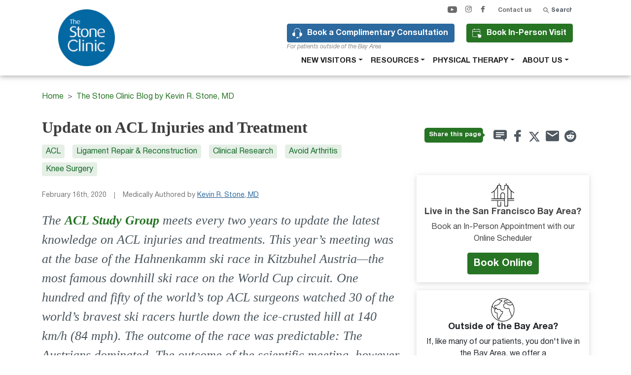

--- FILE ---
content_type: text/html; charset=UTF-8
request_url: https://www.stoneclinic.com/blog/2020-scientific-update-acl-treatment
body_size: 21992
content:
<!DOCTYPE html>
<html lang="en" dir="ltr" prefix="content: http://purl.org/rss/1.0/modules/content/  dc: http://purl.org/dc/terms/  foaf: http://xmlns.com/foaf/0.1/  og: http://ogp.me/ns#  rdfs: http://www.w3.org/2000/01/rdf-schema#  schema: http://schema.org/  sioc: http://rdfs.org/sioc/ns#  sioct: http://rdfs.org/sioc/types#  skos: http://www.w3.org/2004/02/skos/core#  xsd: http://www.w3.org/2001/XMLSchema# " ng-app="stoneClinic">
<head>
  <meta charset="utf-8" />
<script>(function(w,d,s,l,i){w[l]=w[l]||[];w[l].push({'gtm.start':
new Date().getTime(),event:'gtm.js'});var f=d.getElementsByTagName(s)[0],
j=d.createElement(s),dl=l!='dataLayer'?'&amp;l='+l:'';j.async=true;j.src=
'https://www.googletagmanager.com/gtm.js?id='+i+dl;f.parentNode.insertBefore(j,f);
})(window,document,'script','dataLayer','GTM-M38M');
</script>
<style>/* @see https://github.com/aFarkas/lazysizes#broken-image-symbol */.js img.lazyload:not([src]) { visibility: hidden; }/* @see https://github.com/aFarkas/lazysizes#automatically-setting-the-sizes-attribute */.js img.lazyloaded[data-sizes=auto] { display: block; width: 100%; }</style>
<meta name="description" content="The ACL Study Group brings together the world&#039;s top 150 ACL surgeons every 2 years to review the latest on injuries &amp; treatments. Here are highlights of the latest scientific work presented at the 2020 meeting." />
<link rel="canonical" href="https://www.stoneclinic.com/blog/2020-scientific-update-acl-treatment" />
<link rel="shortlink" href="https://www.stoneclinic.com/node/908" />
<link rel="image_src" href="https://www.stoneclinic.com/sites/default/files/2020-02/Pic-%26-Logo---Update-on-ACL-Treatment.jpg" />
<meta name="author" content="Kevin R. Stone, MD" />
<meta property="og:type" content="Article" />
<meta property="og:url" content="https://www.stoneclinic.com/blog/2020-scientific-update-acl-treatment" />
<meta property="og:title" content="Update on ACL Injuries and Treatment" />
<meta property="og:description" content="The ACL Study Group brings together the world&#039;s top 150 ACL surgeons every 2 years to review the latest on injuries &amp; treatments. Here are highlights of the latest scientific work presented at the 2020 meeting." />
<meta property="og:image" content="https://www.stoneclinic.com/sites/default/files/2020-02/Pic-%26-Logo---Update-on-ACL-Treatment.jpg" />
<meta property="og:image:url" content="https://www.stoneclinic.com/sites/default/files/2020-02/Pic-%26-Logo---Update-on-ACL-Treatment.jpg" />
<meta property="og:image:alt" content="Update on ACL Injuries and Treatment" />
<meta property="og:updated_time" content="2025-01-29T23:55:39+00:00" />
<meta property="article:published_time" content="2020-02-11T18:24:39+00:00" />
<meta property="article:modified_time" content="2025-01-29T23:55:39+00:00" />
<meta property="fb:app_id" content="286637398886588" />
<meta name="twitter:card" content="summary_large_image" />
<meta name="twitter:description" content="The ACL Study Group brings together the world&#039;s top 150 ACL surgeons every 2 years to review the latest on injuries &amp; treatments. Here are highlights of the latest scientific work presented at the 2020 meeting." />
<meta name="twitter:title" content="Update on ACL Injuries and Treatment" />
<meta name="twitter:site" content="@stoneclinic" />
<meta name="twitter:site:id" content="76151829" />
<meta name="twitter:creator:id" content="76151829" />
<meta name="twitter:creator" content="@stoneclinic" />
<meta name="twitter:image" content="https://www.stoneclinic.com/sites/default/files/2020-02/Pic-%26-Logo---Update-on-ACL-Treatment.jpg" />
<meta name="Generator" content="Drupal 10 (https://www.drupal.org)" />
<meta name="MobileOptimized" content="width" />
<meta name="HandheldFriendly" content="true" />
<meta name="viewport" content="width=device-width, initial-scale=1, shrink-to-fit=no" />
<!-- This site is converting visitors into subscribers and customers with OptinMonster - https://optinmonster.com -->
<script type="text/javascript" src="https://a.optmnstr.com/app/js/api.min.js" data-account="59756" data-user="53139" async></script>
<!-- / https://optinmonster.com -->
<!-- This site is converting visitors into subscribers and customers with OptinMonster - https://optinmonster.com -->
<script type="text/javascript" src="https://a.optmnstr.com/app/js/api.min.js" data-account="59756" data-user="53139" async></script>
<!-- / https://optinmonster.com -->
<script async src="//210521.tctm.co/t.js"></script>
<script type="application/ld+json">{
    "@context": "https://schema.org",
    "@graph": [
        {
            "@type": "BlogPosting",
            "headline": "Update on ACL Injuries and Treatment",
            "image": {
                "@type": "ImageObject",
                "representativeOfPage": "True",
                "url": "https://www.stoneclinic.com/sites/default/files/2020-02/Pic-%26-Logo---Update-on-ACL-Treatment.jpg"
            },
            "datePublished": "2020-02-11",
            "dateModified": "2025-01-29",
            "author": {
                "@type": "Person",
                "@id": "https://www.stoneclinic.com/dr-kevin-r-stone",
                "name": "Kevin R. Stone MD",
                "url": "https://www.stoneclinic.com/dr-kevin-r-stone",
                "sameAs": [
                    "https://twitter.com/stoneclinic",
                    "https://www.facebook.com/StoneClinic/",
                    "https://www.youtube.com/stoneclinic",
                    "https://www.instagram.com/stoneclinic/",
                    "https://www.linkedin.com/in/kevin-r-stone-m-d-143bbb5"
                ]
            },
            "publisher": {
                "@type": "Organization",
                "@id": "https://www.stoneclinic.com/",
                "name": "The Stone Clinic Kevin R. Stone MD",
                "url": "https://www.stoneclinic.com/",
                "sameAs": [
                    "https://twitter.com/stoneclinic",
                    "https://www.facebook.com/StoneClinic/",
                    "https://www.youtube.com/stoneclinic",
                    "https://www.instagram.com/stoneclinic/",
                    "https://www.linkedin.com/company/the-stone-clinic"
                ],
                "logo": {
                    "@type": "ImageObject",
                    "representativeOfPage": "True",
                    "url": "https://www.stoneclinic.com/sites/default/files/2019-11/Stone%20Clinic%20Logo%20%28Med-600x600%29.png"
                }
            },
            "mainEntityOfPage": "https://www.stoneclinic.com/blog/2020-scientific-update-acl-treatment"
        }
    ]
}</script>
<meta http-equiv="x-ua-compatible" content="ie=edge" />
<link rel="icon" href="/themes/custom/stoneclinic/favicon.ico" type="image/vnd.microsoft.icon" />
<script>window.a2a_config=window.a2a_config||{};a2a_config.callbacks=[];a2a_config.overlays=[];a2a_config.templates={};</script>

    <title>Scientific Update on ACL Injuries &amp; Treatments from 2020 ACL Study Group.</title>
    <link rel="stylesheet" media="all" href="/sites/default/files/css/css_FnGrJhthoq2FSmdVK5qxek1pHBaUPndOflWd47_CmKI.css?delta=0&amp;language=en&amp;theme=stoneclinic&amp;include=eJxliUEOwjAMwD5UmiehpAlTtbYZSQrs90xo2oWLZcvIHIpjBzwlP0xHJFIND8PtTmhWFcgEudjs9P-GsiT5RKtjBba5YctnpuesZQ0kh8uShw4px64FlqaE7eaxH70k3z2kA6FLelV5O_yYu_Js8gWR5kS2" />
<link rel="stylesheet" media="all" href="/sites/default/files/css/css_0nzbv9YuyrAfRftBjPqHMeN_r9z7uOAsQ6Y9vL-vqxk.css?delta=1&amp;language=en&amp;theme=stoneclinic&amp;include=eJxliUEOwjAMwD5UmiehpAlTtbYZSQrs90xo2oWLZcvIHIpjBzwlP0xHJFIND8PtTmhWFcgEudjs9P-GsiT5RKtjBba5YctnpuesZQ0kh8uShw4px64FlqaE7eaxH70k3z2kA6FLelV5O_yYu_Js8gWR5kS2" />

        <link rel="preload" href="/themes/custom/stoneclinic/fontawesome/webfonts/fa-solid-900.woff2" as="font" crossorigin="anonymous">
        <link rel="preload" href="/themes/custom/stoneclinic/fonts/helvetica-neue/HelveticaNeue-Light.woff" as="font" crossorigin="anonymous">
        <link rel="preload" href="/themes/custom/stoneclinic/fonts/helvetica-neue/HelveticaNeue-Italic.woff" as="font" crossorigin="anonymous">
        <link rel="preload" href="/themes/custom/stoneclinic/fonts/icons/stone-icons.ttf?uyvuoe=" as="font" crossorigin="anonymous">
        <link rel="preload" href="/themes/custom/stoneclinic/fonts/helvetica-neue/HelveticaNeue-Bold.woff" as="font" crossorigin="anonymous">
        <link rel="preload" href="/themes/custom/stoneclinic/fonts/helvetica-neue/HelveticaNeue-Roman.woff" as="font" crossorigin="anonymous">
        </head>
<body class="layout-one-sidebar layout-sidebar-second page-node-908 path-node node--type-blog-page">

<a href="#main-content" class="visually-hidden focusable skip-link">
  Skip to main content
</a>
<noscript><iframe src="https://www.googletagmanager.com/ns.html?id=GTM-M38M" height="0" width="0" style="display:none;visibility:hidden;"></iframe>
</noscript>
  <div class="dialog-off-canvas-main-canvas" data-off-canvas-main-canvas>
    <div id="page-wrapper">
  <div id="page">
    <header id="header" class="header sticky-top" role="banner" aria-label="Site header">
                      <nav class="navbar navbar-light navbar-expand-lg" id="navbar-main">
                    <div class="container px-lg-5">
                                    <div class="block block-header-links d-flex flex-column flex-lg-row">
                <div class="d-flex flex-row logo-container">
                          <a href="/" title="Home" rel="home" class="navbar-brand">
              <img src="/themes/custom/stoneclinic/logo.svg" alt="Home" width="85" height="94" class="site-logo d-inline-block align-middle mr-0 mr-md-3" />
            <span class="ml-2 d-none"></span>
    </a>
    

                  <div class="block-call-buttons-block call-button d-flex flex-column d-lg-none">
                    <a href="https://book.nimblr.ai/TheStoneClinic" class="btn btn-secondary call book">Book In-Person Visit</a>
                    <a href="/consult" class="btn btn-primary free-consult">Book a Complimentary</span> Consultation</a>
                  </div>
                </div>

                <div class="d-flex flex-column flex-wrap w-100">
                  <div class="d-none d-lg-flex flex-row flex-wrap mb-3">
                    <div class="block block-social-links ml-auto">
                      <div id="block-sociallinks" class="block block-stoneclinic-common block-social-links-block">
  
    
      <div class="content">
      <ul class="social-links d-flex justify-content-between align-items-center">
  <li>
    <a href="http://www.youtube.com/channel/UC8sjtmveZXQibCLMae6GkuA" class="social-youtube" target="_blank">
      <i class="icon icon-youtube"></i>
    </a>
  </li>
  <li>
    <a href="https://www.instagram.com/stoneclinic/" class="social-instagram" target="_blank">
      <i class="icon icon-instagram"></i>
    </a>
  </li>
  <li>
    <a href="https://www.facebook.com/StoneClinic" class="social-facebook" target="_blank">
      <i class="icon icon-facebook"></i>
    </a>
  </li>
</ul>

    </div>
  </div>

                    </div>

                    <div class="ml-4">
                      <a href="/contact-us" class="contact-us-link">Contact us</a>
                    </div>

                    <div class="ml-4">
                                              <div class="form-inline navbar-form float-right">
                            <section class="row region region-header-form">
    <div class="search-block-form block block-search block-search-form-block" data-drupal-selector="search-block-form" id="block-searchform" role="search">
  
    
    <div class="content container-inline">
        <div class="content container-inline">
      <form action="/search/node" method="get" id="search-block-form" accept-charset="UTF-8" class="search-form search-block-form form-row">
  


  <fieldset class="js-form-item js-form-type-search form-type-search js-form-item-keys form-item-keys form-no-label form-group">
          <label for="edit-keys" class="sr-only">Search</label>
                <input title="Enter the terms you wish to search for." placeholder="Search" data-drupal-selector="edit-keys" type="search" id="edit-keys" name="keys" value="" size="15" maxlength="128" class="form-search form-control" />

                  </fieldset>
<div data-drupal-selector="edit-actions" class="form-actions js-form-wrapper form-group col-auto" id="edit-actions"><button data-drupal-selector="edit-submit" type="submit" id="edit-submit" value="Search" class="button js-form-submit form-submit btn btn-primary">Search</button>
</div>

</form>

    </div>
  
  </div>
</div>

  </section>

                        </div>
                                          </div>
                  </div>

                  <div class="block-header-navigation d-flex flex-column flex-wrap ml-0 ml-lg-auto align-items-end">
                    <div class="d-none d-lg-block">
                      <div class="block-call-buttons-block call-button d-flex align-items-start">
                        <div class="d-flex flex-column mr-4">
                          <a href="/consult" class="btn btn-primary free-consult">Book a Complimentary</span> Consultation</a>
                          <span class="consult-notice">For patients outside of the Bay Area</span>
                        </div>
                        <a href="https://book.nimblr.ai/TheStoneClinic" class="btn btn-secondary call book">Book In-Person Visit</a>
                      </div>
                    </div>
                    <div class="collapse navbar-collapse" id="primary-menu-navbar">
                        <nav role="navigation" aria-labelledby="block-mainnavigation-menu" id="block-mainnavigation" class="block block-menu navigation menu--main">
            
  <h2 class="sr-only" id="block-mainnavigation-menu">Main navigation</h2>
  

        
        <ul id="block-mainnavigation" block="block-mainnavigation" class="clearfix nav navbar-nav">
                              <li class="nav-item menu-item--expanded dropdown">
                          <a href="/" class="nav-link dropdown-toggle nav-link--" data-toggle="dropdown" aria-expanded="false" aria-haspopup="true" data-drupal-link-system-path="&lt;front&gt;">New Visitors</a>
                    <ul class="dropdown-menu">
                                <li class="dropdown-item">
                          <a href="/understanding-the-stone-approach" class="nav-link--understanding-the-stone-approach" data-drupal-link-system-path="node/1180">Understanding the Stone Approach</a>
              </li>
                            <li class="dropdown-item">
                          <a href="/dr-stone" class="nav-link--dr-stone">Meet Dr. Stone</a>
              </li>
                            <li class="dropdown-item">
                          <a href="/consult" class="nav-link--consult" data-drupal-link-system-path="node/1112">Book a Complimentary Consultation</a>
              </li>
                            <li class="dropdown-item">
                          <a href="/video-library" class="nav-link--video-library" data-drupal-link-system-path="node/1172">Our Video Library</a>
              </li>
                            <li class="dropdown-item">
                          <a href="/patient-video-testimonials" class="nav-link--patient-video-testimonials" data-drupal-link-system-path="node/1179">Hear from Our Patients</a>
              </li>
                            <li class="dropdown-item">
                          <a href="/blog" class="nav-link--blog" data-drupal-link-system-path="node/1173">Read Dr. Stone&#039;s Weekly Blog</a>
              </li>
      </ul>
    
              </li>
                            <li class="nav-item menu-item--expanded dropdown">
                          <a href="/resources" gva_layout="menu-list" gva_layout_columns="3" gva_block="gavias_tico_views_block__banner_block_3" class="nav-link dropdown-toggle nav-link--resources" data-toggle="dropdown" aria-expanded="false" aria-haspopup="true" data-drupal-link-system-path="node/115">Resources</a>
                    <ul class="dropdown-menu">
                                <li class="dropdown-item menu-item--expanded dropdown">
                          <a href="/self-diagnosis-symptom-checker" class="dropdown-toggle nav-link--self-diagnosis-symptom-checker" data-toggle="" aria-expanded="false" aria-haspopup="true" data-drupal-link-system-path="node/1204">Symptom Checker</a>
                    <ul class="dropdown-menu">
                                <li class="dropdown-item menu-item--collapsed">
                          <a href="/knee-self-diagnosis" class="nav-link--knee-self-diagnosis" title="Knee Self Diagnosis" data-drupal-link-system-path="node/1201">Knee Self Diagnosis</a>
              </li>
                            <li class="dropdown-item">
                          <a href="/shoulder-self-diagnosis" class="nav-link--shoulder-self-diagnosis" title="Shoulder Self Diagnosis" data-drupal-link-system-path="node/1202">Shoulder Self Diagnosis</a>
              </li>
                            <li class="dropdown-item">
                          <a href="/ankle-self-diagnosis" class="nav-link--ankle-self-diagnosis" title="Ankle Pain Symptom Checker" data-drupal-link-system-path="node/1203">Ankle Pain Symptom Checker</a>
              </li>
      </ul>
    
              </li>
                            <li class="dropdown-item">
                          <a href="/meniscus-transplant-center" class="nav-link--meniscus-transplant-center" data-drupal-link-system-path="node/1170">Meniscus Transplant Center</a>
              </li>
                            <li class="dropdown-item menu-item--expanded dropdown">
                          <a href="/robotic-joint-center" class="dropdown-toggle nav-link--robotic-joint-center" data-toggle="" aria-expanded="false" aria-haspopup="true" data-drupal-link-system-path="node/1108">Robotic Joint Center | Partial &amp; Total Knee Replacement</a>
                    <ul class="dropdown-menu">
                                <li class="dropdown-item">
                          <a href="/partial-knee-replacement" class="nav-link--partial-knee-replacement" data-drupal-link-system-path="node/1114">Robotic Partial Knee Replacement</a>
              </li>
                            <li class="dropdown-item">
                          <a href="/knee-replacement" class="nav-link--knee-replacement" data-drupal-link-system-path="node/1115">Robotic Total Knee Replacement</a>
              </li>
      </ul>
    
              </li>
                            <li class="dropdown-item">
                          <a href="/patient-video-testimonials" class="nav-link--patient-video-testimonials" data-drupal-link-system-path="node/1179">Patient Stories (Video)</a>
              </li>
                            <li class="dropdown-item menu-item--expanded dropdown">
                          <a href="/video-library" class="dropdown-toggle nav-link--video-library" data-toggle="" aria-expanded="false" aria-haspopup="true" data-drupal-link-system-path="node/1172">Our Video Library</a>
                    <ul class="dropdown-menu">
                                <li class="dropdown-item menu-item--collapsed">
                          <a href="/patient-video-testimonials" class="nav-link--patient-video-testimonials" data-drupal-link-system-path="node/1179">Patient Stories (Video)</a>
              </li>
                            <li class="dropdown-item menu-item--collapsed">
                          <a href="/injury-and-treatment-videos" gva_layout="menu-list" gva_layout_columns="3" gva_block="gavias_tico_views_block__categories_post_block_1" class="nav-link--injury-and-treatment-videos" data-drupal-link-system-path="node/189">Injury &amp; Treatment Videos</a>
              </li>
                            <li class="dropdown-item menu-item--collapsed">
                          <a href="/injury-prevention" gva_layout="menu-list" gva_layout_columns="3" gva_block="gavias_tico_views_block__banner_block_3" class="nav-link--injury-prevention" data-drupal-link-system-path="node/214">Injury prevention</a>
              </li>
                            <li class="dropdown-item menu-item--collapsed">
                          <a href="/surgery" gva_layout="menu-list" gva_layout_columns="3" gva_block="gavias_tico_views_block__banner_block_3" class="nav-link--surgery" data-drupal-link-system-path="node/306">Surgical Procedures</a>
              </li>
                            <li class="dropdown-item">
                          <a href="/rehabilitation-and-fitness-videos" class="nav-link--rehabilitation-and-fitness-videos" data-drupal-link-system-path="node/1178">Physical Therapy and Rehabilitation Videos</a>
              </li>
      </ul>
    
              </li>
                            <li class="dropdown-item menu-item--expanded dropdown">
                          <a href="/our-biologic-approach" class="dropdown-toggle nav-link--our-biologic-approach" data-toggle="" aria-expanded="false" aria-haspopup="true" data-drupal-link-system-path="node/34">Biologic Treatments</a>
                    <ul class="dropdown-menu">
                                <li class="dropdown-item">
                          <a href="/how-do-biologic-treatments-work" gva_layout="menu-list" gva_layout_columns="3" gva_block="gavias_tico_views_block__banner_block_3" class="nav-link--how-do-biologic-treatments-work" data-drupal-link-system-path="node/43">How do biologic treatments work?</a>
              </li>
                            <li class="dropdown-item">
                          <a href="/bioankle" gva_layout="menu-list" gva_layout_columns="3" gva_block="gavias_tico_views_block__banner_block_3" class="nav-link--bioankle" data-drupal-link-system-path="node/46">BioAnkle</a>
              </li>
                            <li class="dropdown-item">
                          <a href="/biologic-repair-shoulder" gva_layout="menu-list" gva_layout_columns="3" gva_block="gavias_tico_views_block__categories_post_block_1" class="nav-link--biologic-repair-shoulder" data-drupal-link-system-path="node/48">Biologic treatments for the shoulder</a>
              </li>
                            <li class="dropdown-item">
                          <a href="/arthritis" gva_layout="menu-list" gva_layout_columns="3" gva_block="gavias_tico_views_block__banner_block_3" class="nav-link--arthritis" data-drupal-link-system-path="node/50">Arthritis: Our systemic approach</a>
              </li>
                            <li class="dropdown-item menu-item--collapsed">
                          <a href="/joint-injection-therapy" gva_layout="menu-list" gva_layout_columns="3" gva_block="gavias_tico_views_block__banner_block_3" class="nav-link--joint-injection-therapy" data-drupal-link-system-path="node/56">Injections to accelerate healing</a>
              </li>
                            <li class="dropdown-item">
                          <a href="/bioknee" class="nav-link--bioknee" data-drupal-link-system-path="node/1116">The BioKnee</a>
              </li>
      </ul>
    
              </li>
                            <li class="dropdown-item menu-item--expanded dropdown">
                          <a href="/non-operative-treatments" class="dropdown-toggle nav-link--non-operative-treatments" data-toggle="" aria-expanded="false" aria-haspopup="true" data-drupal-link-system-path="node/47">Non-Operative Treatments</a>
                    <ul class="dropdown-menu">
                                <li class="dropdown-item">
                          <a href="/nutrition" gva_layout="menu-list" gva_layout_columns="3" gva_block="gavias_tico_views_block__banner_block_3" class="nav-link--nutrition" data-drupal-link-system-path="node/163">Nutrition &amp; supplements</a>
              </li>
      </ul>
    
              </li>
                            <li class="dropdown-item">
                          <a href="/receive-unlimited-support" title="We can help with travel &amp; accommodation" class="nav-link--receive-unlimited-support">Our Concierge Service</a>
              </li>
                            <li class="dropdown-item menu-item--expanded dropdown">
                          <a href="/athletes" gva_layout="menu-list" gva_layout_columns="3" gva_block="gavias_tico_views_block__banner_block_3" class="dropdown-toggle nav-link--athletes" data-toggle="" aria-expanded="false" aria-haspopup="true" data-drupal-link-system-path="node/35">For Athletes</a>
                    <ul class="dropdown-menu">
                                <li class="dropdown-item">
                          <a href="/athlete-frequently-asked-questions" gva_layout="menu-list" gva_layout_columns="3" gva_block="gavias_tico_views_block__categories_post_block_1" class="nav-link--athlete-frequently-asked-questions" data-drupal-link-system-path="node/140">Athlete FAQs</a>
              </li>
                            <li class="dropdown-item">
                          <a href="/jen-hudak" gva_layout="menu-list" gva_layout_columns="3" gva_block="gavias_tico_views_block__categories_post_block_1" class="nav-link--jen-hudak" data-drupal-link-system-path="node/142">Featured athlete: Jen Hudak - Skiing</a>
              </li>
                            <li class="dropdown-item">
                          <a href="/pep-fujas" gva_layout="menu-list" gva_layout_columns="3" gva_block="gavias_tico_views_block__banner_block_3" class="nav-link--pep-fujas" data-drupal-link-system-path="node/143">Featured athlete: Pep Fujas - Skiing</a>
              </li>
                            <li class="dropdown-item">
                          <a href="/athletes" gva_layout="menu-list" gva_layout_columns="3" gva_block="gavias_tico_views_block__banner_block_3" class="nav-link--athletes" data-drupal-link-system-path="node/35">Rick L - Skiing</a>
              </li>
                            <li class="dropdown-item">
                          <a href="/athletes" gva_layout="menu-list" gva_layout_columns="3" gva_block="gavias_tico_views_block__banner_block_3" class="nav-link--athletes" data-drupal-link-system-path="node/35">Rich L - Crossfit</a>
              </li>
                            <li class="dropdown-item">
                          <a href="/athletes" gva_layout="menu-list" gva_layout_columns="3" gva_block="gavias_tico_views_block__banner_block_3" class="nav-link--athletes" data-drupal-link-system-path="node/35">Emily S - Triathlete</a>
              </li>
                            <li class="dropdown-item">
                          <a href="/athletes" gva_layout="menu-list" gva_layout_columns="3" gva_block="gavias_tico_views_block__banner_block_3" class="nav-link--athletes" data-drupal-link-system-path="node/35">Betty R - Sailing and Horsemanship</a>
              </li>
                            <li class="dropdown-item">
                          <a href="/athletes" gva_layout="menu-list" gva_layout_columns="3" gva_block="gavias_tico_views_block__banner_block_3" class="nav-link--athletes" data-drupal-link-system-path="node/35">Jodi L - Lifelong Athlete</a>
              </li>
                            <li class="dropdown-item">
                          <a href="/athletes" gva_layout="menu-list" gva_layout_columns="3" gva_block="gavias_tico_views_block__banner_block_3" class="nav-link--athletes" data-drupal-link-system-path="node/35">Karina T - Tennis</a>
              </li>
                            <li class="dropdown-item">
                          <a href="/athletes" gva_layout="menu-list" gva_layout_columns="3" gva_block="gavias_tico_views_block__banner_block_3" class="nav-link--athletes" data-drupal-link-system-path="node/35">William S - Hockey</a>
              </li>
      </ul>
    
              </li>
                            <li class="dropdown-item menu-item--expanded dropdown">
                          <a href="/doctors" class="dropdown-toggle nav-link--doctors" data-toggle="" aria-expanded="false" aria-haspopup="true" data-drupal-link-system-path="node/45">For Doctors</a>
                    <ul class="dropdown-menu">
                                <li class="dropdown-item menu-item--collapsed">
                          <a href="/outcome-studies-and-research" gva_layout="menu-list" gva_layout_columns="3" gva_block="gavias_tico_views_block__banner_block_3" class="nav-link--outcome-studies-and-research" data-drupal-link-system-path="node/145">Outcome studies &amp; papers</a>
              </li>
                            <li class="dropdown-item">
                          <a href="/surgeon-training" gva_layout="menu-list" gva_layout_columns="3" gva_block="gavias_tico_views_block__banner_block_3" class="nav-link--surgeon-training" data-drupal-link-system-path="node/158">Surgical training</a>
              </li>
      </ul>
    
              </li>
                            <li class="dropdown-item">
                          <a href="https://www.stoneresearch.org/surgery" target="_blank" class="nav-link-https--wwwstoneresearchorg-surgery">Surgical Technique Videos</a>
              </li>
      </ul>
    
              </li>
                            <li class="nav-item menu-item--expanded dropdown">
                          <a href="https://www.stoneclinic.com/Physical-therapy" title="Physical therapy" class="nav-link dropdown-toggle nav-link-https--wwwstonecliniccom-physical-therapy" data-toggle="dropdown" aria-expanded="false" aria-haspopup="true">Physical therapy</a>
                    <ul class="dropdown-menu">
                                <li class="dropdown-item">
                          <a href="/physical-therapy" class="nav-link--physical-therapy" data-drupal-link-system-path="node/1177">StoneFit Physical Therapy </a>
              </li>
                            <li class="dropdown-item">
                          <a href="https://consumer.scheduling.athena.io/?locationId=18612-1" class="nav-link-https--consumerschedulingathenaio-locationid18612-1">Book a Physical Therapy Appointment </a>
              </li>
                            <li class="dropdown-item">
                          <a href="/fitness-programs" class="nav-link--fitness-programs" data-drupal-link-system-path="node/16">Fitness</a>
              </li>
                            <li class="dropdown-item menu-item--expanded dropdown">
                          <a href="/rehabilitation-protocols" class="dropdown-toggle nav-link--rehabilitation-protocols" data-toggle="" aria-expanded="false" aria-haspopup="true" data-drupal-link-system-path="node/21">Rehabilitation Protocols</a>
                    <ul class="dropdown-menu">
                                <li class="dropdown-item menu-item--collapsed">
                          <a href="/knee-rehabilitation-protocols" gva_layout="menu-list" gva_layout_columns="3" gva_block="gavias_tico_views_block__banner_block_3" class="nav-link--knee-rehabilitation-protocols" data-drupal-link-system-path="node/71">Knee rehabilitation protocols</a>
              </li>
                            <li class="dropdown-item menu-item--collapsed">
                          <a href="/shoulder-rehabilitation-protocols" gva_layout="menu-list" gva_layout_columns="3" gva_block="gavias_tico_views_block__banner_block_3" class="nav-link--shoulder-rehabilitation-protocols" data-drupal-link-system-path="node/62">Shoulder rehabilitation protocols</a>
              </li>
                            <li class="dropdown-item menu-item--collapsed">
                          <a href="/ankle-rehabilitation-protocols" gva_layout="menu-list" gva_layout_columns="3" gva_block="gavias_tico_views_block__banner_block_3" class="nav-link--ankle-rehabilitation-protocols" data-drupal-link-system-path="node/91">Ankle and foot rehabilitation protocols</a>
              </li>
                            <li class="dropdown-item menu-item--collapsed">
                          <a href="/general-rehabilitation-protocols" gva_layout="menu-list" gva_layout_columns="3" gva_block="gavias_tico_views_block__banner_block_3" class="nav-link--general-rehabilitation-protocols" data-drupal-link-system-path="node/58">General rehabilitation protocols</a>
              </li>
      </ul>
    
              </li>
      </ul>
    
              </li>
                            <li class="nav-item menu-item--expanded dropdown">
                          <a href="/about-us" class="nav-link dropdown-toggle nav-link--about-us" data-toggle="dropdown" aria-expanded="false" aria-haspopup="true" data-drupal-link-system-path="node/677">About Us</a>
                    <ul class="dropdown-menu">
                                <li class="dropdown-item">
                          <a href="/contact-us" class="nav-link--contact-us" data-drupal-link-system-path="node/787">Contact Us</a>
              </li>
                            <li class="dropdown-item">
                          <a href="/reviews" class="nav-link--reviews" data-drupal-link-system-path="node/27">Our Latest Reviews</a>
              </li>
                            <li class="dropdown-item">
                          <a href="/dr-kevin-r-stone" class="nav-link--dr-kevin-r-stone" data-drupal-link-system-path="node/8">Meet Dr. Stone</a>
              </li>
                            <li class="dropdown-item">
                          <a href="/treatment-team" class="nav-link--treatment-team" data-drupal-link-system-path="node/39">Meet Your Treatment Team</a>
              </li>
                            <li class="dropdown-item">
                          <a href="/financial-considerations" class="nav-link--financial-considerations" data-drupal-link-system-path="node/1282">Financial Considerations</a>
              </li>
                            <li class="dropdown-item">
                          <a href="/now-hiring-athletic-trainer-san-francisco-ca" class="nav-link--now-hiring-athletic-trainer-san-francisco-ca" data-drupal-link-system-path="node/1367">Join Our Team</a>
              </li>
                            <li class="dropdown-item">
                          <a href="/press" gva_layout="menu-list" gva_layout_columns="3" gva_block="gavias_tico_views_block__banner_block_3" class="nav-link--press" data-drupal-link-system-path="node/309">Press on The Stone Clinic</a>
              </li>
                            <li class="dropdown-item">
                          <a href="https://geni.us/PlayForever" class="nav-link-https--genius-playforever">Dr. Stone&#039;s Book: Play Forever</a>
              </li>
      </ul>
    
              </li>
      </ul>
    

</ul>

  </nav>


                    </div>
                  </div>
                </div>

                <button class="navbar-toggler navbar-toggler-right" type="button" data-toggle="collapse" data-target="#primary-menu-navbar" aria-controls="primary-menu-navbar" aria-expanded="false" aria-label="Toggle navigation"><span class="navbar-toggler-icon"></span></button>
              </div>
                                            </div>
                  </nav>
            
    </header>
            <div id="main-wrapper" class="layout-main-wrapper clearfix">
              <div id="main" class="container">
            <div id="block-breadcrumbs" class="block block-system block-system-breadcrumb-block">
  
    
      <div class="content">
      

  <nav role="navigation" aria-label="breadcrumb">
    <ol class="breadcrumb">
                  <li class="breadcrumb-item">
          <a href="/">Home</a>
        </li>
                        <li class="breadcrumb-item">
          <a href="/blog">The Stone Clinic Blog by Kevin R. Stone, MD</a>
        </li>
              </ol>
  </nav>

    </div>
  </div>


          <div class="row row-offcanvas row-offcanvas-left clearfix">
              <main class="main-content col" id="content" role="main">
                <section class="section">
                  <a id="main-content" tabindex="-1"></a>
                    <div data-drupal-messages-fallback class="hidden"></div>

<article about="/blog/2020-scientific-update-acl-treatment" class="node node--type-blog-page node--promoted node--view-mode-full clearfix">
  <header>
    
        
      </header>
  <div class="node__content clearfix">
    
            <div class="field field--name-field-display-title field--type-string field--label-hidden field__item"><h1 class="page-header">Update on ACL Injuries and Treatment </h1>
</div>
      
    
      <div class="field field--name-field-blog-tag field--type-entity-reference field--label-hidden field__items">
              <div class="field__item"><a href="/blog/tag/acl" hreflang="en">ACL</a></div>
              <div class="field__item"><a href="/blog/tag/ligament-repair" hreflang="en">Ligament Repair &amp; Reconstruction</a></div>
              <div class="field__item"><a href="/blog/tag/Clinical-Research" hreflang="en">Clinical Research</a></div>
              <div class="field__item"><a href="/blog/tag/avoid-arthritis" hreflang="en">Avoid Arthritis</a></div>
              <div class="field__item"><a href="/taxonomy/term/663" hreflang="en">Knee Surgery</a></div>
          </div>
  
    
    <div class="date_and_author">
      
            <div class="field field--name-field-date field--type-datetime field--label-hidden field__item"><time datetime="2020-02-16T12:00:00Z" class="datetime">February 16th, 2020</time>
</div>
      
      
            <div class="field field--name-field-content-author field--type-entity-reference field--label-hidden field__item">

<article about="/node/927" class="node node--type-author node--view-mode-blog-author clearfix">
  
  
  Medically Authored by <a href="/dr-kevin-r-stone">
            <div class="field field--name-field-author-name field--type-string field--label-hidden field__item">Kevin R. Stone, MD</div>
      </a>
</article>
</div>
      
    </div>
    <div class="d-md-none narrow-version"><div id="block-addtoanybuttons" class="block block-addtoany block-addtoany-block">
  
    
      <div class="content">
      <span class="a2a_kit a2a_kit_size_26 addtoany_list" data-a2a-url="https://www.stoneclinic.com/blog/2020-scientific-update-acl-treatment" data-a2a-title="Update on ACL Injuries and Treatment "><div class="social-block"><div class="social-text"><span>Share this page</span></div><div class="social-media"><a class="a2a_button_sms"><i class="icon icon-sms"></i></a><a class="a2a_button_facebook"><i class="icon icon-facebook"></i></a><a class="a2a_button_x"><svg xmlns="http://www.w3.org/2000/svg" viewBox="0 0 512 512"><!--!Font Awesome Free 6.7.2 by @fontawesome - https://fontawesome.com License - https://fontawesome.com/license/free Copyright 2025 Fonticons, Inc.--><path d="M389.2 48h70.6L305.6 224.2 487 464H345L233.7 318.6 106.5 464H35.8L200.7 275.5 26.8 48H172.4L272.9 180.9 389.2 48zM364.4 421.8h39.1L151.1 88h-42L364.4 421.8z"/></svg></a><a class="a2a_button_email"><i class="icon icon-email"></i></a><a class="a2a_button_reddit"><i class="icon icon-reddit"><span class="path1"></span><span class="path2"></span></i></a></div></div></span>

    </div>
  </div>
</div>
    
            <div class="blog_body text-formatted field field--name-body field--type-text-with-summary field--label-hidden field__item"><p>The <a href="https://www.aclstudygroup.com/2020/"><strong>ACL Study Group</strong></a><strong> </strong>meets every two years to update the latest knowledge on ACL injuries and treatments. This year’s meeting was at the base of the Hahnenkamm ski race in Kitzbuhel Austria—the most famous downhill ski race on the World Cup circuit. One hundred and fifty of the world’s top ACL surgeons watched 30 of the world’s bravest ski racers hurtle down the ice-crusted hill at 140 km/h (84 mph). The outcome of the race was predictable: The Austrians dominated. The outcome of the scientific meeting, however, was less conclusive; the ACL is still a tough problem to solve.</p><p><img data-entity-uuid="5dd52900-8a66-456d-8ccf-5050c8207013" data-entity-type="file" alt="ACL Study Group 2020 Hahnenkamm, Austria" width="800" height="644" loading="lazy" class="lazyload" data-src="/sites/default/files/inline-images/Pic-%26-Logo---Update-on-ACL-Treatment.jpg"></p><p dir="ltr">Here are some highlights, in my view, of the latest work presented on ACL Injuries:</p><ol><li dir="ltr"><p dir="ltr" role="presentation">The <a href="/acl"><strong>ruptured ACL</strong></a> is very commonly associated with other injuries—such as <a href="/meniscus"><strong>meniscus tears</strong></a>, damage to the outside ligamentous structures, or bone and <a href="/articular-cartilage"><strong>articular cartilage impact injuries</strong></a>—all of which must be effectively treated or arthritis will occur in 50% of patients.</p></li><li dir="ltr"><p dir="ltr" role="presentation">To diminish the likelihood of arthritis, meniscus tears must be repaired, rather than removed; the articular cartilage must be repaired, not shaved down; and the supporting ligaments around the knee must also be repaired (though there is considerable debate about the best way to do this). Extra articular ligament reconstruction—once very common, then mostly abandoned during the 1990s—has made a strong comeback. This likely results from the realization that an ACL is rarely torn in isolation and reconstructing it alone does not provide full stability to the knee.</p></li><li dir="ltr"><p dir="ltr" role="presentation">The choice of tissue—whether to use a patellar tendon, quadriceps tendon, a hamstring tendon from the patient, or donor tissue from tissue bank—has not been resolved. Most surgeons do acknowledge that they use the best tissue, bone patella tendon bone, for their highest-performing athletes. The longest, largest single study of ACL outcomes, with the best results, was conducted using the patellar tendon.[i]&nbsp;It, therefore, remains unclear why a surgeon would use a hamstring tendon—except for that was just the way that he or she was taught. In our own experience, there has been no difference in outcome whether we took the patellar tendon from the patient, or received it from the tissue bank<a href="https://www.stoneclinic.com/blog/Hamstrings"><strong>.</strong></a> So we see no reason to further harm the patient by harvesting their tissue.</p></li><li dir="ltr"><p dir="ltr" role="presentation">Surgical technique still matters. There are far too many ligaments being placed non-anatomically, usually too high in the femoral notch. This is partly due to surgeon training, and partly due to the use of instrumentation that is not ideal for every patient.</p></li><li dir="ltr"><p dir="ltr" role="presentation"><a href="/physical-therapy"><strong>Rehabilitation</strong></a> after surgery may matter the most. The failure to regain full motion, especially extension, equal to the opposite side of the patient’s body, is the single non-operative risk factor leading to knee pain and low return to full sports. The critical window for regaining that full extension is within the first two weeks. Daily physical therapy, sometimes augmented by a knee extension device, may be the least expensive therapeutic and prophylactic treatment.</p></li><li dir="ltr"><p dir="ltr" role="presentation">Children remain a high liability for sports knee injuries, with a 30% revision rate. Girls still have the highest repeat ACL tear rate of any group, in both their operated and their non-operated knee. There remains a debate about whether to use allograft (donor) patellar tendons in children, as one large study showed a higher failure rate with allografts over the patient’s own tissue.[ii][iii] In my own hands—given how the high rate of failure for any procedure with children—I would rather not sacrifice their tissue to rebuild their knee.&nbsp; If they fail an allograft, I can always put in another. If they fail their own tissue reconstruction, the options become more and more destructive.</p></li><li dir="ltr"><p dir="ltr" role="presentation"><a href="/blog/acl-repair-revisited"><strong>ACL repair </strong></a>rather than reconstruction is again under review. One study shows that if you enhance the natural blood clot formed at the top of the ligament rupture with a collagen scaffold, and repair it with sutures, the ACL can heal.[iv] Unfortunately, most surgeons believe (correctly) that when the ACL ruptures, it fails throughout the ligament. Thus, just inducing healing at the top with a repair may not be an enduring way to fix the problem. In the past, most ACL repair techniques looked great at two years but awful at five years—which is why they were mostly abandoned. There remain some partial tears that can be successfully repaired today.</p></li><li dir="ltr"><p dir="ltr" role="presentation">ACL prevention.&nbsp;Injury prevention works. However, it must become ubiquitous among coaches and trainers to have the desired effect. All athletes and teams can be taught with ACL injury prevention programs, which are free online and significantly reduce their risk of ACL injuries.</p></li><li dir="ltr"><p dir="ltr" role="presentation">Growth factor and stem cell recruitment injections of hyaluronic acid and amniotic fluid were shown to reduce symptoms and improve activities in osteoarthritic (OA) knees. Since OA is still such an unsolved problem after an ACL injury, the future may lie in regular injections of these factors to modify the biochemical changes that occur in the knee as a result of an injury.&nbsp;</p></li><li dir="ltr"><p dir="ltr" role="presentation">Ski racing, especially at the Hahnenkamm is a high-injury sport—as is skiing in general. The problem of ski bindings has not been solved.&nbsp;But basketball, soccer, rugby, and football also contribute more than their fair share of ACL injuries. Since we all want to play, and have our children play too, we are motivated to prevent these injuries through training, education, and equipment improvements.&nbsp;</p></li></ol><p dir="ltr">When there is any injury, our goal should be to repair the knee considering the whole person, and not just the ligament. Now, if only the post-race schnapps would open the doors to magical revelations about how to regrow normal body parts immediately after injury….</p><p dir="ltr">&nbsp;</p><hr><h2>ACL Reconstruction Surgery Explained &amp; Picking The Right ACL Graft<br>&nbsp;</h2><p><iframe allow="accelerometer; autoplay; clipboard-write; encrypted-media; gyroscope; picture-in-picture; web-share" allowfullscreen frameborder="0" height="350" title="YouTube video player" width="100%" class="lazyload" data-src="https://www.youtube.com/embed/bOZNL1sCjig?rel=0"></iframe></p><hr><p dir="ltr"><strong>Sources</strong></p><p dir="ltr">[i]&nbsp;Shelbourne, K. &amp; Benner, Rodney &amp; Gray, Tinker. (2017). <a href="https://journals.sagepub.com/doi/10.1177/0363546517718827"><strong>Results of Anterior Cruciate Ligament Reconstruction With Patellar Tendon Autografts: Objective Factors Associated With the Development of Osteoarthritis at 20 to 33 Years After Surgery</strong></a>. The American Journal of Sports Medicine. 45. 10.1177/0363546517718827.</p><p dir="ltr">[ii]&nbsp;Kane, Patrick &amp; Wascher, Jocelyn &amp; Dodson, Christopher &amp; Hammoud, Sommer &amp; Cohen, Steven &amp; Ciccotti, Michael. (2016). <a href="https://europepmc.org/article/med/27349433"><strong>Anterior cruciate ligament reconstruction with bone-patellar tendon-bone autograft versus allograft in skeletally mature patients aged 25 years or younger.</strong></a> Knee Surgery, Sports Traumatology, Arthroscopy. 24. 10.1007/s00167-016-4213-z.</p><p dir="ltr">[iii]&nbsp;Maletis, Gregory &amp; Chen, Jason &amp; Inacio, Maria &amp; Love, Rebecca &amp; Funahashi, Tadashi. (2017).<a href="https://www.semanticscholar.org/paper/Increased-Risk-of-Revision-After-Anterior-Cruciate-Maletis-Chen/14a349eef04959bb967b7fb9fd3c459de46743ab"> <strong>Increased Risk of Revision After Anterior Cruciate Ligament Reconstruction With Bone–Patellar Tendon–Bone Allografts Compared With Autografts.</strong></a><strong> </strong>The American Journal of Sports Medicine. 45. 036354651769038. 10.1177/0363546517690386.</p><p dir="ltr">[iv]&nbsp;Murray, Martha &amp; Kalish, Leslie &amp; Fleming, Braden &amp; Flutie, Brett &amp; Thurber, Laura &amp; Freiberger, Christina &amp; Henderson, Rachael &amp; Perrone, Gabriel &amp; Proffen, Benedikt &amp; Kramer, Dennis &amp; Yen, Yi-Meng &amp; Micheli, Lyle. (2019). <a href="https://www.ncbi.nlm.nih.gov/pmc/articles/PMC6447963/"><strong>Bridge-Enhanced ACL Repair: Two Year Results of the First In Human Study</strong></a>. Orthopaedic Journal of Sports Medicine. 7. 10.1177/2325967119S00197.</p></div>
      
    



          
      </div>
</article>


                  <div class="container">
                    
                  </div>
                    <div id="block-addtoanybuttons" class="block block-addtoany block-addtoany-block">
  
    
      <div class="content">
      <span class="a2a_kit a2a_kit_size_26 addtoany_list" data-a2a-url="https://www.stoneclinic.com/blog/2020-scientific-update-acl-treatment" data-a2a-title="Update on ACL Injuries and Treatment "><div class="social-block"><div class="social-text"><span>Share this page</span></div><div class="social-media"><a class="a2a_button_sms"><i class="icon icon-sms"></i></a><a class="a2a_button_facebook"><i class="icon icon-facebook"></i></a><a class="a2a_button_x"><svg xmlns="http://www.w3.org/2000/svg" viewBox="0 0 512 512"><!--!Font Awesome Free 6.7.2 by @fontawesome - https://fontawesome.com License - https://fontawesome.com/license/free Copyright 2025 Fonticons, Inc.--><path d="M389.2 48h70.6L305.6 224.2 487 464H345L233.7 318.6 106.5 464H35.8L200.7 275.5 26.8 48H172.4L272.9 180.9 389.2 48zM364.4 421.8h39.1L151.1 88h-42L364.4 421.8z"/></svg></a><a class="a2a_button_email"><i class="icon icon-email"></i></a><a class="a2a_button_reddit"><i class="icon icon-reddit"><span class="path1"></span><span class="path2"></span></i></a></div></div></span>

    </div>
  </div>
<div id="block-medicalauthor" class="block block-stoneclinic-common block-medical-author-block">
  
    
      <div class="content">
      

<article about="/node/927" class="node node--type-author node--view-mode-teaser clearfix">
  <header>
    
    
  </header>
  <div class="node__content clearfix">
    <span>Medically authored by</span>
    <div class="">
      <div class="row">
        <div class="left col-12 col-sm-2 pr-0">
                      <a href="/dr-kevin-r-stone">
            <div class="field field--name-field-author-photo field--type-entity-reference field--label-hidden field__item"><div>
  
  
            <div class="field field--name-field-media-image field--type-image field--label-hidden field__item">    <picture>
                  <source type="image/webp" width="56" height="56" data-srcset="/sites/default/files/styles/medical_author/public/2020-05/Kevin%20R%20Stone.webp?itok=vwJ7FQF4 1x"/>
              <source type="image/png" width="56" height="56" data-srcset="/sites/default/files/styles/medical_author/public/2020-05/Kevin%20R%20Stone.png?itok=vwJ7FQF4 1x"/>
                  <img loading="lazy" width="56" height="56" src="/sites/default/files/styles/medical_author/public/2020-05/Kevin%20R%20Stone.png?itok=vwJ7FQF4" alt="Kevin R. Stone, MD Orthopaedic Surgeon " class="lazyload" data-src="/sites/default/files/styles/medical_author/public/2020-05/Kevin%20R%20Stone.png?itok=vwJ7FQF4" data-srcset="/sites/default/files/styles/medical_author/public/2020-05/Kevin%20R%20Stone.png?itok=vwJ7FQF4 1x" typeof="foaf:Image" />

  </picture>

</div>
      
</div>
</div>
      </a>
                  </div>
        <div class="col-12 col-sm-10 d-flex flex-column">
                      <a href="/dr-kevin-r-stone">
            <div class="field field--name-field-author-name field--type-string field--label-hidden field__item">Kevin R. Stone, MD</div>
      </a>
                    
            <div class="field field--name-field-author-description field--type-string-long field--label-hidden field__item">Orthopaedic surgeon, clinician, scientist, inventor, and founder of multiple companies. Dr. Stone was trained at Harvard University in internal medicine and orthopaedic surgery and at Stanford University in general surgery.</div>
      
        </div>
      </div>
    </div>
  </div>
</article>

    </div>
  </div>
<div id="block-signup" class="block block-stoneclinic-common block-sign-up-block">
  
    
      <div class="content">
      <!-- Begin Mailchimp Signup Form -->
<div id="mc_embed_signup">
  <form action="https://stoneclinic.us1.list-manage.com/subscribe/post?u=9678a5e3510bac55bcafb9bff&amp;id=53e2efa49f"
        class="validate" id="mc-embedded-subscribe-form" method="post" name="mc-embedded-subscribe-form" novalidate=""
        target="_blank">
    <div id="mc_embed_signup_scroll">
      <h2>Sign up for Dr. Stone's weekly column</h2>
      <p class="sign-up-p">Described by Dr. Stone as a "gift to his patients," this short, weekly blog focuses on sports, performance, & orthopaedic care.</p>
      <div class="mc-field-group">
        <input class="required email" id="mce-EMAIL" name="EMAIL" type="email" value="" placeholder="Enter your email here"/>
      </div>
      <div class="clear" id="mce-responses">
        <div class="response" id="mce-error-response" style="display:none">&nbsp;</div>
        <div class="response" id="mce-success-response" style="display:none">&nbsp;</div>
      </div>
      <!-- real people should not fill this in and expect good things - do not remove this or risk form bot signups-->
      <input name="form-name-text" type="hidden" value="Sign up"/>
      <div aria-hidden="true" style="position: absolute; left: -5000px;"><input
          name="b_9678a5e3510bac55bcafb9bff_53e2efa49f" tabindex="-1" type="text" value=""/></div>
      <div class="clear"><input class="button Subscribe" id="mc-embedded-subscribe" name="subscribe" type="submit" value="Sign up for our Weekly Blog"/></div>
    </div>
  </form>
</div>

    </div>
  </div>


                </section>
              </main>
                                      <div class="sidebar_second sidebar col-md-4 order-last" id="sidebar_second">
                <aside class="section" role="complementary">
                    <div id="block-stoneclinic-addtoanysharebuttons" class="block block-addtoany block-addtoany-block">
  
    
      <div class="content">
      <span class="a2a_kit a2a_kit_size_26 addtoany_list" data-a2a-url="https://www.stoneclinic.com/blog/2020-scientific-update-acl-treatment" data-a2a-title="Update on ACL Injuries and Treatment "><div class="social-block"><div class="social-text"><span>Share this page</span></div><div class="social-media"><a class="a2a_button_sms"><i class="icon icon-sms"></i></a><a class="a2a_button_facebook"><i class="icon icon-facebook"></i></a><a class="a2a_button_x"><svg xmlns="http://www.w3.org/2000/svg" viewBox="0 0 512 512"><!--!Font Awesome Free 6.7.2 by @fontawesome - https://fontawesome.com License - https://fontawesome.com/license/free Copyright 2025 Fonticons, Inc.--><path d="M389.2 48h70.6L305.6 224.2 487 464H345L233.7 318.6 106.5 464H35.8L200.7 275.5 26.8 48H172.4L272.9 180.9 389.2 48zM364.4 421.8h39.1L151.1 88h-42L364.4 421.8z"/></svg></a><a class="a2a_button_email"><i class="icon icon-email"></i></a><a class="a2a_button_reddit"><i class="icon icon-reddit"><span class="path1"></span><span class="path2"></span></i></a></div></div></span>

    </div>
  </div>
<div id="block-liveinthesanfranciscobayarea" class="block-bundle-cta_with_wysiwyg block block-block-content block-block-contente3df4e50-6245-498a-9440-39bfd834b1cb">
  
  
      <div class="content">
      
            <div class="text-formatted field field--name-field-cta-wysiwyg-body field--type-text-long field--label-hidden field__item"><img data-entity-uuid="227d8da6-578c-4df8-8423-e72916956f0e" data-entity-type="file" alt="San Francisco" width="48" height="48" class="align-center lazyload" loading="lazy" data-src="/sites/default/files/inline-images/San_Fransisco.png"><h5 class="text-align-center"><span style="color:#444;">Live in the San Francisco Bay Area?</span></h5><p class="text-align-center"><span style="color:#444;">Book an In-Person Appointment with our Online Scheduler</span></p></div>
      
      <div class="cta-link-wrapper">
        <a href="https://book.nimblr.ai/TheStoneClinic"  class="cta-link btn btn-secondary">
                    Book Online
        </a>
      </div>
    </div>
  </div>
<div id="block-outsideofthebayarea" class="block-bundle-cta_with_wysiwyg block block-block-content block-block-content64b947a7-b08f-4351-abe1-edf18967b53f">
  
  
      <div class="content">
      
            <div class="text-formatted field field--name-field-cta-wysiwyg-body field--type-text-long field--label-hidden field__item"><img alt="Worldwide" data-entity-type="file" data-entity-uuid="81577562-3ef4-43f8-bf9b-b930992c2d16" class="align-center lazyload" width="48" height="48" loading="lazy" data-src="/sites/default/files/inline-images/Worldwide.png">
<h5 class="text-align-center">Outside of the Bay Area?</h5>

<p class="text-align-center">If, like many of our patients, you don't live in the Bay Area, we offer a complimentary&nbsp;phone consultation service.&nbsp;</p>
</div>
      
      <div class="cta-link-wrapper">
        <a href="/consult"  class="cta-link btn btn-primary">
                      <i class="fas fa-headset mr-2"></i>
                    Book a Complimentary Consult
        </a>
      </div>
    </div>
  </div>


                </aside>
              </div>
                      </div>
        </div>
          </div>
              <div class="featured-bottom-second">
        <aside class="container clearfix" role="complementary">
            <section class="row region region-featured-bottom-second">
    <div id="block-quicktabsrelatedcontenttabs" class="block block-quicktabs block-quicktabs-blockquick-tabs">
  
      <h2>Related content</h2>
    
      <div class="content">
      <div class="quicktabs-wrapper col-auto" id="quicktabs-quick_tabs"><div class="item-list"><ul class="quicktabs-tabs list-group" role="tablist"><li role="tab" aria-controls="quicktabs-tabpage-quick_tabs-0" aria-selected="true" id="quicktabs-tab-quick_tabs-0" tabIndex="-1" class="active blog list-group-item" tabindex="0"><a href="/quicktabs/nojs/quick_tabs/0" class="quicktabs-loaded" data-quicktabs-tab-index="0">Blog</a></li><li role="tab" aria-controls="quicktabs-tabpage-quick_tabs-1" aria-selected="false" id="quicktabs-tab-quick_tabs-1" tabIndex="-1" class="videos list-group-item"><a href="/quicktabs/nojs/quick_tabs/1" class="quicktabs-loaded" data-quicktabs-tab-index="1">Videos</a></li></ul></div><div class="quicktabs-main col-auto" id="quicktabs-container-quick_tabs"><div id="quicktabs-tabpage-quick_tabs-0" class="quicktabs-tabpage" role="tabpanel" aria-labelledby="quicktabs-tab-quick_tabs-0" tabindex="0">
<div class="quicktabs-block-title"></div>
<div><div class="views-element-container col-auto"><div class="view view-related-content-tabs view-id-related_content_tabs view-display-id-block_1 js-view-dom-id-ec09b9f5dc2fae7e38eda05f00b751831ebd7d34ebc15c4cc97b80cedf2f7f72">
  
    
      
      <div class="view-content row">
          <div class="views-row col-12 col-md-6 col-lg-4 mb-4">

<article about="/blog/sorry-state-ski-bindings" class="node node--type-blog-page node--promoted node--view-mode-featured clearfix">
  <div class="node__content clearfix">
    
      <div class="field field--name-field-blog-image field--type-image field--label-hidden field__items">
              <div class="field__item">  <a href="/blog/sorry-state-ski-bindings"><img loading="lazy" src="/sites/default/files/styles/featured/public/2025-12/Ski-Bindings-%26-Knee-Injuries%20%281%29.jpg?itok=iJkJYlcL" width="700" height="444" alt="Ski Binding Design and Avoiding Injury" title="Ski Binding Design and Avoiding Injury" typeof="foaf:Image" class="image-style-featured" />

</a>
</div>
          </div>
  
    <h2 class="node__title">
      <a href="/blog/sorry-state-ski-bindings" rel="bookmark"><span class="field field--name-title field--type-string field--label-hidden">The Sorry State of Ski Bindings </span>
</a>
    </h2>
    
            <div class="text-formatted field field--name-body field--type-text-with-summary field--label-hidden field__item">  Alpine ski bindings have not meaningfully improved...

</div>
      
    <span class="content-type">Blog</span>
  </div>
</article>
</div>
    <div class="views-row col-12 col-md-6 col-lg-4 mb-4">

<article about="/blog/how-do-you-know-if-your-acl-surgery-failed" class="node node--type-blog-page node--promoted node--view-mode-featured clearfix">
  <div class="node__content clearfix">
    
      <div class="field field--name-field-blog-image field--type-image field--label-hidden field__items">
              <div class="field__item">  <a href="/blog/how-do-you-know-if-your-acl-surgery-failed"><img loading="lazy" src="/sites/default/files/styles/featured/public/2025-12/ACL-Technique-Diagram-%20%281%29.jpg?itok=l3OVz9Ab" width="700" height="444" alt="ACL Surgery " title="ACL Surgery" typeof="foaf:Image" class="image-style-featured" />

</a>
</div>
          </div>
  
    <h2 class="node__title">
      <a href="/blog/how-do-you-know-if-your-acl-surgery-failed" rel="bookmark"><span class="field field--name-title field--type-string field--label-hidden">How Do You Know If Your ACL Surgery Failed?</span>
</a>
    </h2>
    
            <div class="text-formatted field field--name-body field--type-text-with-summary field--label-hidden field__item">  ACL surgery is performed more than 100,000 times...

</div>
      
    <span class="content-type">Blog</span>
  </div>
</article>
</div>
    <div class="views-row col-12 col-md-6 col-lg-4 mb-4">

<article about="/blog/change-comes-slowly-total-knee-replacement" class="node node--type-blog-page node--promoted node--view-mode-featured clearfix">
  <div class="node__content clearfix">
    
      <div class="field field--name-field-blog-image field--type-image field--label-hidden field__items">
              <div class="field__item">  <a href="/blog/change-comes-slowly-total-knee-replacement"><img loading="lazy" src="/sites/default/files/styles/featured/public/2025-07/Cementless-Total-Knee-X-Ray%20%281%29.jpg?itok=yrPebf27" width="700" height="444" alt="Total Knee Replacement Components Robotically Placed" title="Total Knee Replacement Components Robotically Placed" typeof="foaf:Image" class="image-style-featured" />

</a>
</div>
          </div>
  
    <h2 class="node__title">
      <a href="/blog/change-comes-slowly-total-knee-replacement" rel="bookmark"><span class="field field--name-title field--type-string field--label-hidden">Change Comes Slowly: Total Knee Replacement</span>
</a>
    </h2>
    
            <div class="text-formatted field field--name-body field--type-text-with-summary field--label-hidden field__item">  In medicine and surgery, it is said that progress...

</div>
      
    <span class="content-type">Blog</span>
  </div>
</article>
</div>
    <div class="views-row col-12 col-md-6 col-lg-4 mb-4">

<article about="/blog/change-comes-slowly-acl" class="node node--type-blog-page node--promoted node--view-mode-featured clearfix">
  <div class="node__content clearfix">
    
      <div class="field field--name-field-blog-image field--type-image field--label-hidden field__items">
              <div class="field__item">  <a href="/blog/change-comes-slowly-acl"><img loading="lazy" src="/sites/default/files/styles/featured/public/2025-06/ACL-Computer-Generated%20%281%29.jpg?itok=yaX0UvCx" width="700" height="444" alt="ACL Rupture Injury" title="ACL Surgery Options 2025" typeof="foaf:Image" class="image-style-featured" />

</a>
</div>
          </div>
  
    <h2 class="node__title">
      <a href="/blog/change-comes-slowly-acl" rel="bookmark"><span class="field field--name-title field--type-string field--label-hidden">Change Comes Slowly: ACL</span>
</a>
    </h2>
    
            <div class="text-formatted field field--name-body field--type-text-with-summary field--label-hidden field__item">  The anterior cruciate ligament (ACL) continues to...

</div>
      
    <span class="content-type">Blog</span>
  </div>
</article>
</div>
    <div class="views-row col-12 col-md-6 col-lg-4 mb-4">

<article about="/blog/change-comes-slowly-meniscus" class="node node--type-blog-page node--promoted node--view-mode-featured clearfix">
  <div class="node__content clearfix">
    
      <div class="field field--name-field-blog-image field--type-image field--label-hidden field__items">
              <div class="field__item">  <a href="/blog/change-comes-slowly-meniscus"><img loading="lazy" src="/sites/default/files/styles/featured/public/2025-06/Meniscus-Digital-Illustration%20%281%29.jpg?itok=rWzUsuS0" width="700" height="444" alt="Meniscus Digital Illustration" title="Latest Meniscus Surgery " typeof="foaf:Image" class="image-style-featured" />

</a>
</div>
          </div>
  
    <h2 class="node__title">
      <a href="/blog/change-comes-slowly-meniscus" rel="bookmark"><span class="field field--name-title field--type-string field--label-hidden">Change Comes Slowly: Meniscus </span>
</a>
    </h2>
    
            <div class="text-formatted field field--name-body field--type-text-with-summary field--label-hidden field__item">  The meniscus is the key fibrous shock absorber in...

</div>
      
    <span class="content-type">Blog</span>
  </div>
</article>
</div>
    <div class="views-row col-12 col-md-6 col-lg-4 mb-4">

<article about="/blog/treating-preventing-curing-knee-arthritis" class="node node--type-blog-page node--promoted node--view-mode-featured clearfix">
  <div class="node__content clearfix">
    
      <div class="field field--name-field-blog-image field--type-image field--label-hidden field__items">
              <div class="field__item">  <a href="/blog/treating-preventing-curing-knee-arthritis"><img loading="lazy" src="/sites/default/files/styles/featured/public/2025-06/Healing-Magic-on-the-Track%20%281%29.jpg?itok=7Zd1v_Ow" width="700" height="444" alt="Healing Arthritis" title="Healing Arthritis: Cures, Prevention, Treatment" typeof="foaf:Image" class="image-style-featured" />

</a>
</div>
          </div>
  
    <h2 class="node__title">
      <a href="/blog/treating-preventing-curing-knee-arthritis" rel="bookmark"><span class="field field--name-title field--type-string field--label-hidden">Treating, Preventing, &amp; Curing Knee Arthritis: What Can Be Done Today &amp; Tomorrow?</span>
</a>
    </h2>
    
            <div class="text-formatted field field--name-body field--type-text-with-summary field--label-hidden field__item">  Arthritis is a disease that affects not just the...

</div>
      
    <span class="content-type">Blog</span>
  </div>
</article>
</div>

    </div>
  
          </div>
</div>
</div>
</div>
<div id="quicktabs-tabpage-quick_tabs-1" class="quicktabs-tabpage quicktabs-hide" role="tabpanel" aria-labelledby="quicktabs-tab-quick_tabs-1" tabindex="0">
<div class="quicktabs-block-title"></div>
<div><div class="views-element-container col-auto"><div class="view view-related-video-tabs view-id-related_video_tabs view-display-id-block_1 js-view-dom-id-561f8a3ae303e90bce6ef59f16f1217c6356954f25db0becc99c7f8ed4417245">
  
    
      
      <div class="view-content row">
          <div class="views-row col-12 col-md-6 col-lg-4 mb-4">

<article about="/video/you-likely-dont-need-knee-replacement-80-dont" class="node node--type-video-page node--promoted node--view-mode-featured clearfix">
  <div class="node__content clearfix">
    
            <div class="field field--name-field-video field--type-youtube field--label-hidden field__item"><a href="https://www.youtube.com/watch?v=bS_EaIAg82o"><img src="/sites/default/files/styles/featured/public/youtube/bS_EaIAg82o.jpg?itok=g7AKLcbk" width="700" height="444" alt="Embedded thumbnail for You Likely Don&amp;#039;t Need A Knee Replacement (80% Don&amp;#039;t)" loading="lazy" typeof="foaf:Image" class="image-style-featured" />

</a>
</div>
      
    <h2 class="node__title">
      <a href="/video/you-likely-dont-need-knee-replacement-80-dont" rel="bookmark"><span class="field field--name-title field--type-string field--label-hidden">You Likely Don&#039;t Need A Knee Replacement (80% Don&#039;t)</span>
</a>
    </h2>
    
            <div class="text-formatted field field--name-body field--type-text-with-summary field--label-hidden field__item">  Most orthopaedic surgeons in the US offer a Total...

</div>
      
    <span class="content-type">Video</span>
  </div>
</article>
</div>
    <div class="views-row col-12 col-md-6 col-lg-4 mb-4">

<article about="/video/knee-replacement-recovery-time-what-expect-after-surgery" class="node node--type-video-page node--promoted node--view-mode-featured clearfix">
  <div class="node__content clearfix">
    
            <div class="field field--name-field-video field--type-youtube field--label-hidden field__item"><a href="https://www.youtube.com/watch?v=X-GC2SSK_VM&amp;list=PLPImFt25aaTCbx1bbUrq1kxXyO3OGuQ85&amp;index=2&amp;t=2s"><img src="/sites/default/files/styles/featured/public/youtube/X-GC2SSK_VM.jpg?itok=OVRhwY0Z" width="700" height="444" alt="Embedded thumbnail for Knee Replacement Recovery Time: What to Expect After Surgery" loading="lazy" typeof="foaf:Image" class="image-style-featured" />

</a>
</div>
      
    <h2 class="node__title">
      <a href="/video/knee-replacement-recovery-time-what-expect-after-surgery" rel="bookmark"><span class="field field--name-title field--type-string field--label-hidden">Knee Replacement Recovery Time: What to Expect After Surgery</span>
</a>
    </h2>
    
            <div class="text-formatted field field--name-body field--type-text-with-summary field--label-hidden field__item">  Robotic Knee Replacement Recovery: What to Expect...

</div>
      
    <span class="content-type">Video</span>
  </div>
</article>
</div>
    <div class="views-row col-12 col-md-6 col-lg-4 mb-4">

<article about="/video/Pep-Fujas-Professional-skier-ACL-repair" class="node node--type-video-page node--view-mode-featured clearfix">
  <div class="node__content clearfix">
    
            <div class="field field--name-field-video field--type-youtube field--label-hidden field__item"><a href="https://www.youtube.com/watch?v=dZTkdpO9y-s&amp;list=PLPImFt25aaTB5XqK6TdbgxEs9CnJ2kAkP"><img src="/sites/default/files/styles/featured/public/youtube/dZTkdpO9y-s.jpg?itok=6QqiYRw8" width="700" height="444" alt="Embedded thumbnail for Pep Fujas Professional skier | ACL repair" loading="lazy" typeof="foaf:Image" class="image-style-featured" />

</a>
</div>
      
    <h2 class="node__title">
      <a href="/video/Pep-Fujas-Professional-skier-ACL-repair" rel="bookmark"><span class="field field--name-title field--type-string field--label-hidden">Pep Fujas Professional skier | ACL repair</span>
</a>
    </h2>
    
            <div class="text-formatted field field--name-body field--type-text-with-summary field--label-hidden field__item">  Professional Skier Pep Fujas talks about how The...

</div>
      
    <span class="content-type">Video</span>
  </div>
</article>
</div>
    <div class="views-row col-12 col-md-6 col-lg-4 mb-4">

<article about="/video/ACL-Injury-Caring-world-class-ballet-dancers" class="node node--type-video-page node--promoted node--view-mode-featured clearfix">
  <div class="node__content clearfix">
    
            <div class="field field--name-field-video field--type-youtube field--label-hidden field__item"><a href="https://www.youtube.com/watch?v=enD-kz57nq0&amp;index=10&amp;list=PLPImFt25aaTB5XqK6TdbgxEs9CnJ2kAkP"><img src="/sites/default/files/styles/featured/public/youtube/enD-kz57nq0.jpg?itok=iIVW8Ovk" width="700" height="444" alt="Embedded thumbnail for ACL Injury - Caring for world-class ballet dancers" loading="lazy" typeof="foaf:Image" class="image-style-featured" />

</a>
</div>
      
    <h2 class="node__title">
      <a href="/video/ACL-Injury-Caring-world-class-ballet-dancers" rel="bookmark"><span class="field field--name-title field--type-string field--label-hidden">ACL Injury - Caring for world-class ballet dancers</span>
</a>
    </h2>
    
            <div class="text-formatted field field--name-body field--type-text-with-summary field--label-hidden field__item">  Our ballet dancer patient, Natalya tore her ACL...

</div>
      
    <span class="content-type">Video</span>
  </div>
</article>
</div>
    <div class="views-row col-12 col-md-6 col-lg-4 mb-4">

<article about="/video/Why-biologic-knee-replacement-better-bionic-knee-replacement" class="node node--type-video-page node--promoted node--view-mode-featured clearfix">
  <div class="node__content clearfix">
    
            <div class="field field--name-field-video field--type-youtube field--label-hidden field__item"><a href="https://www.youtube.com/watch?v=UTStuuQS3FE"><img src="/sites/default/files/styles/featured/public/youtube/UTStuuQS3FE.jpg?itok=1Vl5OSs6" width="700" height="444" alt="Embedded thumbnail for Why a Biologic Knee Replacement is Better than a Bionic Knee Replacement" loading="lazy" typeof="foaf:Image" class="image-style-featured" />

</a>
</div>
      
    <h2 class="node__title">
      <a href="/video/Why-biologic-knee-replacement-better-bionic-knee-replacement" rel="bookmark"><span class="field field--name-title field--type-string field--label-hidden">Why a Biologic Knee Replacement is Better than a Bionic Knee Replacement</span>
</a>
    </h2>
    
            <div class="text-formatted field field--name-body field--type-text-with-summary field--label-hidden field__item">  The Stone Clinic in San Francisco is at the...

</div>
      
    <span class="content-type">Video</span>
  </div>
</article>
</div>
    <div class="views-row col-12 col-md-6 col-lg-4 mb-4">

<article about="/video/Kevin-Stone-bio-future-joint-replacement" class="node node--type-video-page node--promoted node--view-mode-featured clearfix">
  <div class="node__content clearfix">
    
            <div class="field field--name-field-video field--type-youtube field--label-hidden field__item"><a href="https://www.youtube.com/watch?v=DL0_gcP15Ts&amp;index=6&amp;list=PLPImFt25aaTBKGFLeuRbTBolfNs9gLoTy"><img src="/sites/default/files/styles/featured/public/youtube/DL0_gcP15Ts.jpg?itok=jV6p0J3i" width="700" height="444" alt="Embedded thumbnail for Kevin Stone: The Bio-Future of Joint Replacement" loading="lazy" typeof="foaf:Image" class="image-style-featured" />

</a>
</div>
      
    <h2 class="node__title">
      <a href="/video/Kevin-Stone-bio-future-joint-replacement" rel="bookmark"><span class="field field--name-title field--type-string field--label-hidden">Kevin Stone: The Bio-Future of Joint Replacement</span>
</a>
    </h2>
    
            <div class="text-formatted field field--name-body field--type-text-with-summary field--label-hidden field__item">  Arthritis and injury grind down millions of joints...

</div>
      
    <span class="content-type">Video</span>
  </div>
</article>
</div>

    </div>
  
          </div>
</div>
</div>
</div>
</div>
</div>

    </div>
  </div>

  </section>

        </aside>
      </div>
              <div class="featured-bottom-third">
        <aside class="container clearfix" role="complementary">
            <section class="row region region-featured-bottom-third">
    <div id="block-sociallinks-2" class="block block-stoneclinic-common block-social-links-block">
  
      <h2>Connect With Us</h2>
    
      <div class="content">
      <ul class="social-links d-flex justify-content-between align-items-center">
  <li>
    <a href="http://www.youtube.com/channel/UC8sjtmveZXQibCLMae6GkuA" class="social-youtube" target="_blank">
      <i class="icon icon-youtube"></i>
    </a>
  </li>
  <li>
    <a href="https://www.instagram.com/stoneclinic/" class="social-instagram" target="_blank">
      <i class="icon icon-instagram"></i>
    </a>
  </li>
  <li>
    <a href="https://www.facebook.com/StoneClinic" class="social-facebook" target="_blank">
      <i class="icon icon-facebook"></i>
    </a>
  </li>
</ul>

    </div>
  </div>

  </section>

        </aside>
      </div>
        <footer class="site-footer">
              <div class="container">
                      <div class="row">
              <div class="col-12 col-md-6 mb-3 mb-md-0">
                  <section class="row region region-footer-first">
    <div id="block-callbuttons-2" class="pl-3 block block-stoneclinic-common block-call-buttons-block">
  
    
      <div class="content">
      <div class="d-flex flex-column flex-lg-row flex-wrap align-items-start">
  <div class="d-flex flex-column">
    <a href="/consult" class="btn btn-primary free-consult mr-lg-4">Book a Complimentary Consultation</a>
    <span class="consult-notice d-inline mb-3">For patients outside of the Bay Area</span>
  </div>
  <a id="call-phone-d" href="tel:4155633110" class="btn btn-secondary call mb-3">415-563-3110</a>
  <a href="https://book.nimblr.ai/TheStoneClinic" class="btn call book-secondary">Book In-Person Visit</a>
</div>

    </div>
  </div>

<div id="block-addressinformation" class="menu--address pb-2 pt-3 block-bundle-basic bd block block-block-content block-block-content7403123f-625f-44b3-b38c-a601ec0f17a8">
  
      <h2></h2>
    
      <h2></h2>
    
            <div class="text-formatted field field--name-body field--type-text-with-summary field--label-hidden field__item"><p><a href="https://g.page/stoneclinicsanfrancisco?share" target="_blank"><span style="color:#ffffff;">3727 Buchanan St #300<br>
San Francisco, CA 94123, United States</span></a>&nbsp;</p>
</div>
      
      </div>
<div id="block-signup-2" class="menu--signup block block-stoneclinic-common block-sign-up-block">
  
    
      <div class="content">
      <!-- Begin Mailchimp Signup Form -->
<div id="mc_embed_signup">
  <form action="https://stoneclinic.us1.list-manage.com/subscribe/post?u=9678a5e3510bac55bcafb9bff&amp;id=53e2efa49f"
        class="validate" id="mc-embedded-subscribe-form" method="post" name="mc-embedded-subscribe-form" novalidate=""
        target="_blank">
    <div id="mc_embed_signup_scroll">
      <h2>Sign up for Dr. Stone's weekly column</h2>
      <p class="sign-up-p">Described by Dr. Stone as a "gift to his patients," this short, weekly blog focuses on sports, performance, & orthopaedic care.</p>
      <div class="mc-field-group">
        <input class="required email" id="mce-EMAIL" name="EMAIL" type="email" value="" placeholder="Enter your email here"/>
      </div>
      <div class="clear" id="mce-responses">
        <div class="response" id="mce-error-response" style="display:none">&nbsp;</div>
        <div class="response" id="mce-success-response" style="display:none">&nbsp;</div>
      </div>
      <!-- real people should not fill this in and expect good things - do not remove this or risk form bot signups-->
      <input name="form-name-text" type="hidden" value="Sign up"/>
      <div aria-hidden="true" style="position: absolute; left: -5000px;"><input
          name="b_9678a5e3510bac55bcafb9bff_53e2efa49f" tabindex="-1" type="text" value=""/></div>
      <div class="clear"><input class="button Subscribe" id="mc-embedded-subscribe" name="subscribe" type="submit" value="Sign up for our Weekly Blog"/></div>
    </div>
  </form>
</div>

    </div>
  </div>

  </section>

              </div>
              <div class="col-12 col-md-3">
                  <section class="row region region-footer-second">
    <nav role="navigation" aria-labelledby="block-ourprograms-menu" id="block-ourprograms" class="block block-menu navigation menu--our-programs">
      
  <h2 id="block-ourprograms-menu">Our Programs</h2>
  

        
              <ul block="block-ourprograms" class="clearfix nav">
                    <li class="nav-item">
                <a href="/understanding-the-stone-approach" class="nav-link nav-link--understanding-the-stone-approach" data-drupal-link-system-path="node/1180">Orthopaedic Surgery</a>
              </li>
                <li class="nav-item">
                <a href="/bioknee" class="nav-link nav-link--bioknee" data-drupal-link-system-path="node/1116">BioKnee</a>
              </li>
                <li class="nav-item">
                <a href="/robotic-joint-center" class="nav-link nav-link--robotic-joint-center" data-drupal-link-system-path="node/1108">Robotic Joint Center</a>
              </li>
                <li class="nav-item">
                <a href="/meniscus-transplant-center" class="nav-link nav-link--meniscus-transplant-center" data-drupal-link-system-path="node/1170">Meniscus Transplant Center</a>
              </li>
                <li class="nav-item">
                <a href="/physical-therapy" class="nav-link nav-link--physical-therapy" data-drupal-link-system-path="node/1177">StoneFit Physical Therapy</a>
              </li>
        </ul>
  


  </nav>
<nav role="navigation" aria-labelledby="block-downloadoureguides-menu" id="block-downloadoureguides" class="block block-menu navigation menu--download-our-eguides">
      
  <h2 id="block-downloadoureguides-menu">Download our eGuides</h2>
  

        
              <ul block="block-downloadoureguides" class="clearfix nav">
                    <li class="nav-item">
                <a href="/saving-my-ankle-guide" class="nav-link nav-link--saving-my-ankle-guide" data-drupal-link-system-path="node/973">Saving My Ankle</a>
              </li>
                <li class="nav-item">
                <a href="/saving-my-knees-guide" class="nav-link nav-link--saving-my-knees-guide" data-drupal-link-system-path="node/144">Saving My Knees</a>
              </li>
                <li class="nav-item">
                <a href="/saving-my-shoulder-guide" class="nav-link nav-link--saving-my-shoulder-guide" data-drupal-link-system-path="node/974">Saving My Shoulder</a>
              </li>
        </ul>
  


  </nav>

  </section>

              </div>
              <div class="col-12 col-md-3">
                  <section class="row region region-footer-third">
    <nav role="navigation" aria-labelledby="block-resources-menu" id="block-resources" class="block block-menu navigation menu--resources">
      
  <h2 id="block-resources-menu">Resources</h2>
  

        
              <ul block="block-resources" class="clearfix nav">
                    <li class="nav-item">
                <a href="/self-diagnosis-symptom-checker" class="nav-link nav-link--self-diagnosis-symptom-checker" data-drupal-link-system-path="node/1204">Self-Diagnosis Symptom Checker</a>
              </li>
                <li class="nav-item">
                <a href="https://www.stoneclinic.com/video-library" class="nav-link nav-link-https--wwwstonecliniccom-video-library">Our Video Library</a>
              </li>
                <li class="nav-item">
                <a href="/blog" class="nav-link nav-link--blog" data-drupal-link-system-path="node/1173">Dr. Stone&#039;s Weekly Blog</a>
              </li>
                <li class="nav-item">
                <a href="https://www.stoneresearch.org/surgery" target="_blank" class="nav-link nav-link-https--wwwstoneresearchorg-surgery">Surgical Technique Videos</a>
              </li>
        </ul>
  


  </nav>
<nav role="navigation" aria-labelledby="block-otherresources-menu" id="block-otherresources" class="block block-menu navigation menu--other-resources">
            
  <h2 class="sr-only" id="block-otherresources-menu">Other Resources</h2>
  

        
              <ul block="block-otherresources" class="clearfix nav">
                    <li class="nav-item">
                <a href="/reviews" class="nav-link nav-link--reviews" data-drupal-link-system-path="node/27">Online Reviews</a>
              </li>
                <li class="nav-item">
                <a href="/patient-video-testimonials" class="nav-link nav-link--patient-video-testimonials" data-drupal-link-system-path="node/1179">Patient Stories (Video)</a>
              </li>
                <li class="nav-item">
                <a href="/play-forever-book" class="nav-link nav-link--play-forever-book" data-drupal-link-system-path="node/1001">Play Forever book by Dr. Stone</a>
              </li>
                <li class="nav-item">
                <a href="https://18612.portal.athenahealth.com/" class="nav-link nav-link-https--18612portalathenahealthcom-">Patient Portal (for existing patients)</a>
              </li>
                <li class="nav-item">
                <a href="https://consumer.scheduling.athena.io/?locationId=18612-1" class="nav-link nav-link-https--consumerschedulingathenaio-locationid18612-1">Book a Physical Therapy Appointment (Online • Available in U.S. Only)</a>
              </li>
        </ul>
  


  </nav>

  </section>

              </div>
            </div>
            <div class="site-footer__top clearfix">
              
            </div>
                    <div class="site-footer__bottom pt-3">
            <div class="copyright">Copyright 2026</div>
                            <section class="row region region-footer-fifth">
    <nav role="navigation" aria-labelledby="block-footerfifth-menu" id="block-footerfifth" class="block block-menu navigation menu--footer-fifth">
            
  <h2 class="sr-only" id="block-footerfifth-menu">Footer Fifth</h2>
  

        
              <ul block="block-footerfifth" class="clearfix nav">
                    <li class="nav-item">
                <a href="/legal" class="nav-link nav-link--legal" data-drupal-link-system-path="node/117">Legal</a>
              </li>
                <li class="nav-item">
                <a href="/sitemap" class="nav-link nav-link--sitemap" data-drupal-link-system-path="sitemap">Sitemap</a>
              </li>
        </ul>
  


  </nav>

  </section>

                      </div>
        </div>
          </footer>
  </div>
</div>

  </div>



<script type="application/json" data-drupal-selector="drupal-settings-json">{"path":{"baseUrl":"\/","pathPrefix":"","currentPath":"node\/908","currentPathIsAdmin":false,"isFront":false,"currentLanguage":"en"},"pluralDelimiter":"\u0003","suppressDeprecationErrors":true,"ajaxPageState":{"libraries":"eJxljVEOwjAMQy9UliNNaRtGtaYZTQqU07NNE0Lsx7L9LBljNMHSAQ8zXKsUc17E1Couo8dak4CvhDHUxv7Mpiwe80Wt51SmM1_bWc91kUiOXrZhiLUtmIcjuozvDpu4e0thNvQKX-fUpFBYhyn8n_-gMQizFGBMOdwSL067GjF4VHKPRE-FXQeW2DJ9AOnYaho","theme":"stoneclinic","theme_token":null},"ajaxTrustedUrl":{"\/search\/node":true},"lazy":{"lazysizes":{"lazyClass":"lazyload","loadedClass":"lazyloaded","loadingClass":"lazyloading","preloadClass":"lazypreload","errorClass":"lazyerror","autosizesClass":"lazyautosizes","srcAttr":"data-src","srcsetAttr":"data-srcset","sizesAttr":"data-sizes","minSize":40,"customMedia":[],"init":true,"expFactor":1.5,"hFac":0.8,"loadMode":2,"loadHidden":true,"ricTimeout":0,"throttleDelay":125,"plugins":[]},"placeholderSrc":"","preferNative":false,"minified":true,"libraryPath":"\/libraries\/lazysizes"},"data":{"extlink":{"extTarget":true,"extTargetAppendNewWindowDisplay":false,"extTargetAppendNewWindowLabel":"(opens in a new window)","extTargetNoOverride":false,"extNofollow":false,"extTitleNoOverride":false,"extNoreferrer":true,"extFollowNoOverride":false,"extClass":"0","extLabel":"(link is external)","extImgClass":false,"extSubdomains":true,"extExclude":"","extInclude":"","extCssExclude":"","extCssInclude":"","extCssExplicit":"","extAlert":false,"extAlertText":"This link will take you to an external web site. We are not responsible for their content.","extHideIcons":false,"mailtoClass":"0","telClass":"0","mailtoLabel":"(link sends email)","telLabel":"(link is a phone number)","extUseFontAwesome":false,"extIconPlacement":"append","extPreventOrphan":false,"extFaLinkClasses":"fa fa-external-link","extFaMailtoClasses":"fa fa-envelope-o","extAdditionalLinkClasses":"","extAdditionalMailtoClasses":"","extAdditionalTelClasses":"","extFaTelClasses":"fa fa-phone","allowedDomains":[],"extExcludeNoreferrer":""}},"quicktabs":{"qt_quick_tabs":{"tabs":[{"title":"Blog","weight":-10,"type":"view_content","content":{"view_content":{"options":{"vid":"related_content_tabs","display":"block_1","args":""}},"node_content":{"options":{"nid":"","view_mode":"full","hide_title":true}},"qtabs_content":{"options":{"machine_name":"patient_recovery_stories_related"}},"block_content":{"options":{"bid":"views_block:related_content_tabs-block_1","block_title":"","display_title":false}}},"tab_page":0},{"title":"Videos","weight":-8,"type":"view_content","content":{"view_content":{"options":{"vid":"related_video_tabs","display":"block_1","args":""}},"node_content":{"options":{"nid":"","view_mode":"full","hide_title":true}},"qtabs_content":{"options":{"machine_name":"patient_recovery_stories_related"}},"block_content":{"options":{"bid":"addtoany_block","block_title":"","display_title":false}}},"tab_page":1}]}},"user":{"uid":0,"permissionsHash":"4955a4ad59c6d28d88bee78b096a4fa889e681ff2ee73ebd85ff1c5fcf70448f"}}</script>
<script src="/sites/default/files/js/js_AQ9olfYa3cBFjAkREnlU0OHH6pmXMZCzyEFNU_7NyCA.js?scope=footer&amp;delta=0&amp;language=en&amp;theme=stoneclinic&amp;include=eJxNilsKgDAMBC9UzZEkpj6CaaI2gvX0KhTxZ5lhFmN0Qy2AFdpxN_UwnC6sC8T9WFHaqkHwKvBO2A6mxbHP8FHIbjrQc2SCSaxHabKXx6d_6shSMoWELDRzWm-EADQy"></script>
<script src="https://static.addtoany.com/menu/page.js" defer></script>
<script src="/sites/default/files/js/js_GhctlM-SNL8fXkBkky6tj_VxdVE5sEuyvOdH2pw59v8.js?scope=footer&amp;delta=2&amp;language=en&amp;theme=stoneclinic&amp;include=eJxNilsKgDAMBC9UzZEkpj6CaaI2gvX0KhTxZ5lhFmN0Qy2AFdpxN_UwnC6sC8T9WFHaqkHwKvBO2A6mxbHP8FHIbjrQc2SCSaxHabKXx6d_6shSMoWELDRzWm-EADQy"></script>

</body>
</html>


--- FILE ---
content_type: image/svg+xml
request_url: https://www.stoneclinic.com/themes/custom/stoneclinic/images/icons/book_appointment.svg
body_size: 989
content:
<?xml version="1.0" encoding="UTF-8" standalone="no"?>
<svg
   width="21px"
   height="21px"
   viewBox="0 0 21 21"
   version="1.1"
   id="svg1"
   sodipodi:docname="book_appointment.svg"
   inkscape:version="1.4.2 (1:1.4.2+202505120738+ebf0e940d0)"
   xmlns:inkscape="http://www.inkscape.org/namespaces/inkscape"
   xmlns:sodipodi="http://sodipodi.sourceforge.net/DTD/sodipodi-0.dtd"
   xmlns="http://www.w3.org/2000/svg"
   xmlns:svg="http://www.w3.org/2000/svg"
   xmlns:rdf="http://www.w3.org/1999/02/22-rdf-syntax-ns#"
   xmlns:cc="http://creativecommons.org/ns#"
   xmlns:dc="http://purl.org/dc/elements/1.1/">
  <defs
     id="defs1" />
  <sodipodi:namedview
     id="namedview1"
     pagecolor="#ffffff"
     bordercolor="#666666"
     borderopacity="1.0"
     inkscape:showpageshadow="2"
     inkscape:pageopacity="0.0"
     inkscape:pagecheckerboard="0"
     inkscape:deskcolor="#d1d1d1"
     showgrid="false"
     inkscape:zoom="17.904762"
     inkscape:cx="5.1382979"
     inkscape:cy="5.8085106"
     inkscape:window-width="1854"
     inkscape:window-height="1011"
     inkscape:window-x="1920"
     inkscape:window-y="32"
     inkscape:window-maximized="1"
     inkscape:current-layer="svg1" />
  <!-- Generator: sketchtool 62 (101010) - https://sketch.com -->
  <title
     id="title1">A9966F6A-80F8-44A7-956E-975DD7F06C98</title>
  <desc
     id="desc1">Created with sketchtool.</desc>
  <g
     id="g2"
     transform="matrix(0.00744897,0,0,0.00744897,-6.2601842,-6.2602197)"
     style="fill:#ffffff;stroke-width:134.246">
    <path
       class="st0"
       d="m 2391.47,3215.45 c 0,-29.77 -24.15,-53.92 -53.92,-53.92 h -970.41 c -158.96,0 -288.29,-129.01 -288.29,-287.58 V 1801.1 h 1985.03 v 556.42 c 0,29.77 24.15,53.92 53.92,53.92 29.77,0 53.92,-24.15 53.92,-53.92 v -856.04 c 0,-218.04 -177.39,-395.43 -395.43,-395.43 h -124.8 v -102.13 c 0,-29.76 -24.15,-53.92 -53.92,-53.92 -29.77,0 -53.92,24.16 -53.92,53.92 v 102.13 h -944.58 v -102.13 c 0,-29.76 -24.15,-53.92 -53.92,-53.92 -29.77,0 -53.92,24.16 -53.92,53.92 v 102.13 h -124.09 c -218.43,0 -396.13,177.38 -396.13,395.43 v 1372.47 c 0,218.04 177.7,395.43 396.13,395.43 h 970.41 c 29.77,0 53.92,-24.15 53.92,-53.92 z M 1367.14,1213.89 h 124.09 v 102.08 c 0,29.76 24.16,53.92 53.92,53.92 29.76,0 53.92,-24.16 53.92,-53.92 v -102.08 h 944.58 v 102.08 c 0,29.76 24.16,53.92 53.92,53.92 29.76,0 53.92,-24.16 53.92,-53.92 v -102.08 h 124.8 c 158.57,0 287.58,129.01 287.58,287.58 v 191.77 H 1078.84 v -191.77 c 0,-158.57 129.33,-287.58 288.29,-287.58 z"
       id="path1"
       style="fill:#ffffff;stroke-width:134.246" />
    <path
       class="st0"
       d="m 2425.35,2438.71 c -13.76,13.44 -19.34,33.21 -14.57,51.89 l 259.54,1018.79 c 4.74,18.67 19.1,33.38 37.63,38.62 4.81,1.33 9.72,2 14.6,2 13.87,0 27.45,-5.37 37.67,-15.34 l 195.99,-191.21 120.13,123.11 c 20.86,21.35 54.98,21.73 76.25,0.91 l 283.3,-276.39 c 10.22,-9.96 16.08,-23.62 16.26,-37.91 0.17,-14.29 -5.34,-28.08 -15.34,-38.33 l -120.09,-123.08 196.02,-191.26 c 13.76,-13.44 19.35,-33.21 14.57,-51.89 -4.74,-18.67 -19.1,-33.38 -37.64,-38.61 L 2477.63,2425.38 c -18.43,-5.15 -38.44,-0.14 -52.28,13.34 z"
       id="path2"
       style="fill:#ffffff;stroke-width:134.246" />
  </g>
  <metadata
     id="metadata1">
    <rdf:RDF>
      <cc:Work
         rdf:about="">
        <dc:title>A9966F6A-80F8-44A7-956E-975DD7F06C98</dc:title>
      </cc:Work>
    </rdf:RDF>
  </metadata>
</svg>


--- FILE ---
content_type: image/svg+xml
request_url: https://www.stoneclinic.com/themes/custom/stoneclinic/images/icons/book_appointment_blue.svg
body_size: 757
content:
<?xml version="1.0" encoding="UTF-8" standalone="no"?>
<svg
   width="19.054321"
   height="19.367397"
   viewBox="0 0 19.054321 19.367397"
   version="1.1"
   id="svg1"
   xmlns="http://www.w3.org/2000/svg"
   xmlns:svg="http://www.w3.org/2000/svg"
   xmlns:rdf="http://www.w3.org/1999/02/22-rdf-syntax-ns#"
   xmlns:cc="http://creativecommons.org/ns#"
   xmlns:dc="http://purl.org/dc/elements/1.1/">
  <defs
     id="defs1" />
  <!-- Generator: sketchtool 62 (101010) - https://sketch.com -->
  <title
     id="title1">A9966F6A-80F8-44A7-956E-975DD7F06C98</title>
  <desc
     id="desc1">Created with sketchtool.</desc>
  <g
     id="g2"
     transform="matrix(0.00744897,0,0,0.00744897,-7.2330243,-7.0765215)"
     style="fill:#2b699f;fill-opacity:1;stroke-width:134.246">
    <path
       class="st0"
       d="m 2391.47,3215.45 c 0,-29.77 -24.15,-53.92 -53.92,-53.92 h -970.41 c -158.96,0 -288.29,-129.01 -288.29,-287.58 V 1801.1 h 1985.03 v 556.42 c 0,29.77 24.15,53.92 53.92,53.92 29.77,0 53.92,-24.15 53.92,-53.92 v -856.04 c 0,-218.04 -177.39,-395.43 -395.43,-395.43 h -124.8 v -102.13 c 0,-29.76 -24.15,-53.92 -53.92,-53.92 -29.77,0 -53.92,24.16 -53.92,53.92 v 102.13 h -944.58 v -102.13 c 0,-29.76 -24.15,-53.92 -53.92,-53.92 -29.77,0 -53.92,24.16 -53.92,53.92 v 102.13 h -124.09 c -218.43,0 -396.13,177.38 -396.13,395.43 v 1372.47 c 0,218.04 177.7,395.43 396.13,395.43 h 970.41 c 29.77,0 53.92,-24.15 53.92,-53.92 z M 1367.14,1213.89 h 124.09 v 102.08 c 0,29.76 24.16,53.92 53.92,53.92 29.76,0 53.92,-24.16 53.92,-53.92 v -102.08 h 944.58 v 102.08 c 0,29.76 24.16,53.92 53.92,53.92 29.76,0 53.92,-24.16 53.92,-53.92 v -102.08 h 124.8 c 158.57,0 287.58,129.01 287.58,287.58 v 191.77 H 1078.84 v -191.77 c 0,-158.57 129.33,-287.58 288.29,-287.58 z"
       id="path1"
       style="fill:#2b699f;fill-opacity:1;stroke-width:134.246" />
    <path
       class="st0"
       d="m 2425.35,2438.71 c -13.76,13.44 -19.34,33.21 -14.57,51.89 l 259.54,1018.79 c 4.74,18.67 19.1,33.38 37.63,38.62 4.81,1.33 9.72,2 14.6,2 13.87,0 27.45,-5.37 37.67,-15.34 l 195.99,-191.21 120.13,123.11 c 20.86,21.35 54.98,21.73 76.25,0.91 l 283.3,-276.39 c 10.22,-9.96 16.08,-23.62 16.26,-37.91 0.17,-14.29 -5.34,-28.08 -15.34,-38.33 l -120.09,-123.08 196.02,-191.26 c 13.76,-13.44 19.35,-33.21 14.57,-51.89 -4.74,-18.67 -19.1,-33.38 -37.64,-38.61 L 2477.63,2425.38 c -18.43,-5.15 -38.44,-0.14 -52.28,13.34 z"
       id="path2"
       style="fill:#2b699f;fill-opacity:1;stroke-width:134.246" />
  </g>
  <metadata
     id="metadata1">
    <rdf:RDF>
      <cc:Work
         rdf:about="">
        <dc:title>A9966F6A-80F8-44A7-956E-975DD7F06C98</dc:title>
      </cc:Work>
    </rdf:RDF>
  </metadata>
</svg>


--- FILE ---
content_type: image/svg+xml
request_url: https://www.stoneclinic.com/themes/custom/stoneclinic/logo.svg
body_size: 13837
content:
<?xml version="1.0" encoding="UTF-8"?>
<svg width="115px" height="115px" viewBox="0 0 115 115" version="1.1" xmlns="http://www.w3.org/2000/svg" xmlns:xlink="http://www.w3.org/1999/xlink">
    <!-- Generator: sketchtool 63.1 (101010) - https://sketch.com -->
    <title>7476D959-C27F-46D5-8C24-4E3941802038</title>
    <desc>Created with sketchtool.</desc>
    <g id="Page-1" stroke="none" stroke-width="1" fill="none" fill-rule="evenodd">
        <g id="Home_V2-Paths" transform="translate(-165.000000, -40.000000)">
            <g id="Group" transform="translate(165.000000, 40.000000)">
                <image id="Bitmap" x="0" y="0" width="115" height="115" xlink:href="[data-uri]"></image>
            </g>
        </g>
    </g>
</svg>

--- FILE ---
content_type: image/svg+xml
request_url: https://www.stoneclinic.com/themes/custom/stoneclinic/images/icons/headphones.svg
body_size: 643
content:
<?xml version="1.0" encoding="UTF-8"?>
<svg width="21px" height="21px" viewBox="0 0 21 21" version="1.1" xmlns="http://www.w3.org/2000/svg" xmlns:xlink="http://www.w3.org/1999/xlink">
    <!-- Generator: sketchtool 62 (101010) - https://sketch.com -->
    <title>A9966F6A-80F8-44A7-956E-975DD7F06C98</title>
    <desc>Created with sketchtool.</desc>
    <g id="Page-1" stroke="none" stroke-width="1" fill="none" fill-rule="evenodd">
        <g id="Home_V2-Paths" transform="translate(-1014.000000, -61.000000)" fill="#FFFFFF" fill-rule="nonzero">
            <g id="Header">
                <g id="Group-14">
                    <g transform="translate(996.000000, 52.000000)">
                        <path d="M28.0333333,8.99998833 C24.292671,8.99998833 21.2666667,12.025995 21.2666667,15.766655 L21.2666667,17.9031483 C19.4278203,18.1345217 18,19.6989213 18,21.6000047 C18,23.660198 19.6731377,25.333338 21.7333333,25.333338 L23.1333333,25.333338 C23.377673,25.3333147 23.5999767,25.111018 23.6,24.8666713 L23.6,18.333345 C23.5999767,18.0889983 23.377673,17.8667017 23.1333333,17.8666783 L22.2,17.8666783 L22.2,15.766655 C22.2,12.526915 24.7935957,9.93332167 28.0333333,9.93332167 C31.273071,9.93332167 33.8666667,12.526915 33.8666667,15.766655 L33.8666667,17.8666783 L32.9333333,17.8666783 C32.6694683,17.8666783 32.472402,18.123135 32.4666667,18.333345 L32.4666667,24.8666713 C32.46669,25.111018 32.6889937,25.3333147 32.9333333,25.333338 L33.8229167,25.333338 C33.713173,25.9234613 33.3864387,26.4697647 32.7947917,26.9229213 C32.1112183,27.4464747 31.0550233,27.8333647 29.59375,27.8927013 C29.3879103,27.2259047 28.7642943,26.733338 28.0333333,26.733338 C27.1367967,26.733338 26.4,27.4701347 26.4,28.3666713 C26.4,29.263208 27.1367967,30.0000047 28.0333333,30.0000047 C28.7720083,30.0000047 29.401999,29.5036347 29.6010417,28.8260347 C31.223238,28.7645747 32.4779787,28.332068 33.35625,27.659368 C34.171981,27.0345947 34.6516163,26.198538 34.7708333,25.3114513 C36.624046,25.093378 38.0666667,23.5113313 38.0666667,21.6000047 C38.0666667,19.6989213 36.6388463,18.1345217 34.8,17.9031483 L34.8,15.766655 C34.8,12.025995 31.7739957,8.99998833 28.0333333,8.99998833 Z" id="Path"></path>
                    </g>
                </g>
            </g>
        </g>
    </g>
</svg>

--- FILE ---
content_type: image/svg+xml
request_url: https://www.stoneclinic.com/themes/custom/stoneclinic/images/share.svg
body_size: 2
content:
<?xml version="1.0" encoding="UTF-8" standalone="no"?>
<svg
   width="230"
   height="56"
   viewBox="0 0 60.854168 14.816666"
   version="1.1"
   id="svg624"
   xml:space="preserve"
   xmlns="http://www.w3.org/2000/svg"
   xmlns:svg="http://www.w3.org/2000/svg">
  <defs
     id="defs621" />
  <g
     id="layer1"
     transform="translate(-44.190122,-71.844908)">
    <path
       id="rect869"
       style="fill:#267424;fill-opacity:1;stroke:none;stroke-width:0.761889;stroke-linecap:round;stroke-linejoin:round"
       d="m 46.789795,71.844904 a 2.599672,2.6007523 0 0 0 -2.599673,2.600753 v 9.615165 a 2.599672,2.6007523 0 0 0 2.599673,2.600749 h 53.553255 a 2.599672,2.6007523 0 0 0 2.59967,-2.600749 v -2.995949 l 2.10157,-1.927706 -2.10157,-1.998309 v -2.693201 a 2.599672,2.6007523 0 0 0 -2.59967,-2.600753 z"
    />
  </g>
</svg>
